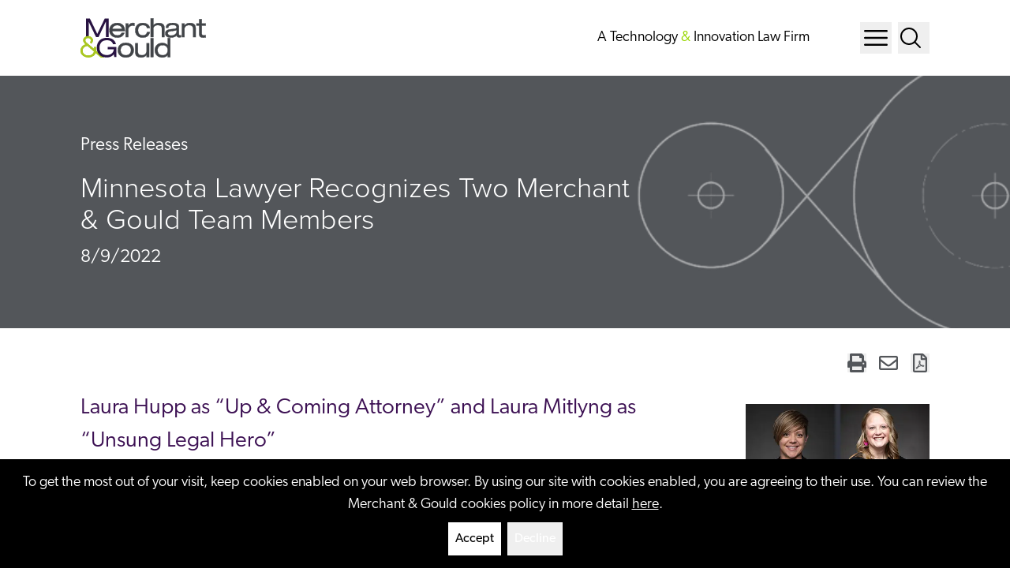

--- FILE ---
content_type: text/html; charset=utf-8
request_url: https://www.merchantgould.com/news/minnesota-lawyer-recognizes-merete-klausen-as-unsung-legal-hero/
body_size: 13207
content:
<!DOCTYPE html><html lang="en" class="text-sm md:text-base"><head><meta charSet="utf-8"/><meta property="og:type" content="website"/><meta property="og:locale" content="en_US"/><meta property="og:site_name" content="Merchant &amp; Gould P.C."/><title>Minnesota Lawyer Recognizes Two Merchant &amp; Gould Team Members - Merchant &amp; Gould P.C.</title><meta name="robots" content="index,follow"/><meta property="og:title" content="Minnesota Lawyer Recognizes Two Merchant &amp; Gould Team Members - Merchant &amp; Gould P.C."/><meta property="og:url" content="https://www.merchantgould.com/news/minnesota-lawyer-recognizes-merete-klausen-as-unsung-legal-hero/"/><meta property="og:image" content="https://admin.merchantgould.com/wp-content/uploads/2022/08/LLH-LAM-website-image.png"/><link rel="canonical" href="https://www.merchantgould.com/news/minnesota-lawyer-recognizes-merete-klausen-as-unsung-legal-hero/"/><script type="application/ld+json">{"@context":"https://schema.org","@type":"Article","datePublished":"2022-08-09T00:00:00+00:00","description":"","mainEntityOfPage":{"@type":"WebPage","@id":"https://www.merchantgould.com/news/minnesota-lawyer-recognizes-merete-klausen-as-unsung-legal-hero/"},"headline":"Minnesota Lawyer Recognizes Two Merchant &amp; Gould Team Members - Merchant &amp; Gould P.C.","image":["https://admin.merchantgould.com/wp-content/uploads/2022/08/LLH-LAM-website-image.png"],"dateModified":"2023-03-08T21:54:57+00:00"}</script><meta name="viewport" content="width=device-width, initial-scale=1.0"/><meta http-equiv="x-ua-compatible" content="ie=edge"/><meta name="msapplication-TileColor" content="#fffff"/><meta name="msapplication-config" content="/favicon/browserconfig.xml"/><meta name="theme-color" content="#fff"/><meta name="google-site-verification" content="k0aJp_6SBglDxWE33DImXMkfYnP71ZUQovK6zYWB2ws"/><meta name="next-head-count" content="17"/><link rel="apple-touch-icon" sizes="180x180" href="/favicon/apple-touch-icon.png"/><link rel="icon" type="image/png" sizes="32x32" href="/favicon/favicon-32x32.png"/><link rel="icon" type="image/png" sizes="16x16" href="/favicon/favicon-16x16.png"/><link rel="manifest" href="/favicon/site.webmanifest"/><link rel="shortcut icon" href="/favicon/favicon.ico"/><link rel="preconnect" href="https://use.typekit.net" crossorigin /><link rel="preload" href="/_next/static/css/b5b9d32a82aa2097.css" as="style"/><link rel="stylesheet" href="/_next/static/css/b5b9d32a82aa2097.css" data-n-g=""/><link rel="preload" href="/_next/static/css/e491db7a6c2c0c3b.css" as="style"/><link rel="stylesheet" href="/_next/static/css/e491db7a6c2c0c3b.css" data-n-p=""/><noscript data-n-css=""></noscript><script defer="" nomodule="" src="/_next/static/chunks/polyfills-42372ed130431b0a.js"></script><script defer="" src="/_next/static/chunks/3576.96725d4b990c6d96.js"></script><script defer="" src="/_next/static/chunks/7859.08082c25b082dfe2.js"></script><script src="/_next/static/chunks/webpack-0d0470dae88ecab5.js" defer=""></script><script src="/_next/static/chunks/framework-945b357d4a851f4b.js" defer=""></script><script src="/_next/static/chunks/main-f824291e0c0efd54.js" defer=""></script><script src="/_next/static/chunks/pages/_app-178a019ae7e1ab8b.js" defer=""></script><script src="/_next/static/chunks/7311-fe59afeef390b04b.js" defer=""></script><script src="/_next/static/chunks/2375-7d8f53cc10bfda3d.js" defer=""></script><script src="/_next/static/chunks/4662-28e1507e513853d6.js" defer=""></script><script src="/_next/static/chunks/3395-a30978d01358bbde.js" defer=""></script><script src="/_next/static/chunks/129-b83a8cb6a7c05018.js" defer=""></script><script src="/_next/static/chunks/972-c22c9b80389a10fd.js" defer=""></script><script src="/_next/static/chunks/9880-f1e4ddf14c473eec.js" defer=""></script><script src="/_next/static/chunks/7035-147d662d809a9eea.js" defer=""></script><script src="/_next/static/chunks/4677-9f0c86f2a839983f.js" defer=""></script><script src="/_next/static/chunks/pages/news/%5B%5B...slug%5D%5D-b70eb5f85d7cd982.js" defer=""></script><script src="/_next/static/9b2dlVPYCGWaz-NN7K62-/_buildManifest.js" defer=""></script><script src="/_next/static/9b2dlVPYCGWaz-NN7K62-/_ssgManifest.js" defer=""></script><style data-href="https://use.typekit.net/kdj0rzz.css">@import url("https://p.typekit.net/p.css?s=1&k=kdj0rzz&ht=tk&f=139.169.171.173.175.5474.25136.24349.24352.24354.43307.43309.43311.14032.14034.14036.14038&a=84481522&app=typekit&e=css");@font-face{font-family:"proxima-nova";src:url("https://use.typekit.net/af/2555e1/00000000000000007735e603/30/l?primer=7cdcb44be4a7db8877ffa5c0007b8dd865b3bbc383831fe2ea177f62257a9191&fvd=n7&v=3") format("woff2"),url("https://use.typekit.net/af/2555e1/00000000000000007735e603/30/d?primer=7cdcb44be4a7db8877ffa5c0007b8dd865b3bbc383831fe2ea177f62257a9191&fvd=n7&v=3") format("woff"),url("https://use.typekit.net/af/2555e1/00000000000000007735e603/30/a?primer=7cdcb44be4a7db8877ffa5c0007b8dd865b3bbc383831fe2ea177f62257a9191&fvd=n7&v=3") format("opentype");font-display:auto;font-style:normal;font-weight:700;font-stretch:normal}@font-face{font-family:"proxima-nova";src:url("https://use.typekit.net/af/8738d8/00000000000000007735e611/30/l?primer=7cdcb44be4a7db8877ffa5c0007b8dd865b3bbc383831fe2ea177f62257a9191&fvd=n8&v=3") format("woff2"),url("https://use.typekit.net/af/8738d8/00000000000000007735e611/30/d?primer=7cdcb44be4a7db8877ffa5c0007b8dd865b3bbc383831fe2ea177f62257a9191&fvd=n8&v=3") format("woff"),url("https://use.typekit.net/af/8738d8/00000000000000007735e611/30/a?primer=7cdcb44be4a7db8877ffa5c0007b8dd865b3bbc383831fe2ea177f62257a9191&fvd=n8&v=3") format("opentype");font-display:auto;font-style:normal;font-weight:800;font-stretch:normal}@font-face{font-family:"proxima-nova";src:url("https://use.typekit.net/af/154cda/00000000000000007735e601/30/l?primer=7cdcb44be4a7db8877ffa5c0007b8dd865b3bbc383831fe2ea177f62257a9191&fvd=n1&v=3") format("woff2"),url("https://use.typekit.net/af/154cda/00000000000000007735e601/30/d?primer=7cdcb44be4a7db8877ffa5c0007b8dd865b3bbc383831fe2ea177f62257a9191&fvd=n1&v=3") format("woff"),url("https://use.typekit.net/af/154cda/00000000000000007735e601/30/a?primer=7cdcb44be4a7db8877ffa5c0007b8dd865b3bbc383831fe2ea177f62257a9191&fvd=n1&v=3") format("opentype");font-display:auto;font-style:normal;font-weight:100;font-stretch:normal}@font-face{font-family:"proxima-nova";src:url("https://use.typekit.net/af/78aca8/00000000000000007735e60d/30/l?primer=7cdcb44be4a7db8877ffa5c0007b8dd865b3bbc383831fe2ea177f62257a9191&fvd=n6&v=3") format("woff2"),url("https://use.typekit.net/af/78aca8/00000000000000007735e60d/30/d?primer=7cdcb44be4a7db8877ffa5c0007b8dd865b3bbc383831fe2ea177f62257a9191&fvd=n6&v=3") format("woff"),url("https://use.typekit.net/af/78aca8/00000000000000007735e60d/30/a?primer=7cdcb44be4a7db8877ffa5c0007b8dd865b3bbc383831fe2ea177f62257a9191&fvd=n6&v=3") format("opentype");font-display:auto;font-style:normal;font-weight:600;font-stretch:normal}@font-face{font-family:"proxima-nova";src:url("https://use.typekit.net/af/efe4a5/00000000000000007735e609/30/l?primer=7cdcb44be4a7db8877ffa5c0007b8dd865b3bbc383831fe2ea177f62257a9191&fvd=n4&v=3") format("woff2"),url("https://use.typekit.net/af/efe4a5/00000000000000007735e609/30/d?primer=7cdcb44be4a7db8877ffa5c0007b8dd865b3bbc383831fe2ea177f62257a9191&fvd=n4&v=3") format("woff"),url("https://use.typekit.net/af/efe4a5/00000000000000007735e609/30/a?primer=7cdcb44be4a7db8877ffa5c0007b8dd865b3bbc383831fe2ea177f62257a9191&fvd=n4&v=3") format("opentype");font-display:auto;font-style:normal;font-weight:400;font-stretch:normal}@font-face{font-family:"proxima-nova";src:url("https://use.typekit.net/af/1be3c2/00000000000000007735e606/30/l?primer=7cdcb44be4a7db8877ffa5c0007b8dd865b3bbc383831fe2ea177f62257a9191&fvd=n3&v=3") format("woff2"),url("https://use.typekit.net/af/1be3c2/00000000000000007735e606/30/d?primer=7cdcb44be4a7db8877ffa5c0007b8dd865b3bbc383831fe2ea177f62257a9191&fvd=n3&v=3") format("woff"),url("https://use.typekit.net/af/1be3c2/00000000000000007735e606/30/a?primer=7cdcb44be4a7db8877ffa5c0007b8dd865b3bbc383831fe2ea177f62257a9191&fvd=n3&v=3") format("opentype");font-display:auto;font-style:normal;font-weight:300;font-stretch:normal}@font-face{font-family:"proxima-nova";src:url("https://use.typekit.net/af/23e139/00000000000000007735e605/30/l?primer=7cdcb44be4a7db8877ffa5c0007b8dd865b3bbc383831fe2ea177f62257a9191&fvd=n5&v=3") format("woff2"),url("https://use.typekit.net/af/23e139/00000000000000007735e605/30/d?primer=7cdcb44be4a7db8877ffa5c0007b8dd865b3bbc383831fe2ea177f62257a9191&fvd=n5&v=3") format("woff"),url("https://use.typekit.net/af/23e139/00000000000000007735e605/30/a?primer=7cdcb44be4a7db8877ffa5c0007b8dd865b3bbc383831fe2ea177f62257a9191&fvd=n5&v=3") format("opentype");font-display:auto;font-style:normal;font-weight:500;font-stretch:normal}@font-face{font-family:"canada-type-gibson";src:url("https://use.typekit.net/af/69c1f9/00000000000000007735a53a/30/l?primer=7cdcb44be4a7db8877ffa5c0007b8dd865b3bbc383831fe2ea177f62257a9191&fvd=n7&v=3") format("woff2"),url("https://use.typekit.net/af/69c1f9/00000000000000007735a53a/30/d?primer=7cdcb44be4a7db8877ffa5c0007b8dd865b3bbc383831fe2ea177f62257a9191&fvd=n7&v=3") format("woff"),url("https://use.typekit.net/af/69c1f9/00000000000000007735a53a/30/a?primer=7cdcb44be4a7db8877ffa5c0007b8dd865b3bbc383831fe2ea177f62257a9191&fvd=n7&v=3") format("opentype");font-display:auto;font-style:normal;font-weight:700;font-stretch:normal}@font-face{font-family:"canada-type-gibson";src:url("https://use.typekit.net/af/da581f/00000000000000007735a540/30/l?primer=7cdcb44be4a7db8877ffa5c0007b8dd865b3bbc383831fe2ea177f62257a9191&fvd=n2&v=3") format("woff2"),url("https://use.typekit.net/af/da581f/00000000000000007735a540/30/d?primer=7cdcb44be4a7db8877ffa5c0007b8dd865b3bbc383831fe2ea177f62257a9191&fvd=n2&v=3") format("woff"),url("https://use.typekit.net/af/da581f/00000000000000007735a540/30/a?primer=7cdcb44be4a7db8877ffa5c0007b8dd865b3bbc383831fe2ea177f62257a9191&fvd=n2&v=3") format("opentype");font-display:auto;font-style:normal;font-weight:200;font-stretch:normal}@font-face{font-family:"canada-type-gibson";src:url("https://use.typekit.net/af/987a60/00000000000000007735a543/30/l?primer=7cdcb44be4a7db8877ffa5c0007b8dd865b3bbc383831fe2ea177f62257a9191&fvd=n4&v=3") format("woff2"),url("https://use.typekit.net/af/987a60/00000000000000007735a543/30/d?primer=7cdcb44be4a7db8877ffa5c0007b8dd865b3bbc383831fe2ea177f62257a9191&fvd=n4&v=3") format("woff"),url("https://use.typekit.net/af/987a60/00000000000000007735a543/30/a?primer=7cdcb44be4a7db8877ffa5c0007b8dd865b3bbc383831fe2ea177f62257a9191&fvd=n4&v=3") format("opentype");font-display:auto;font-style:normal;font-weight:400;font-stretch:normal}@font-face{font-family:"canada-type-gibson";src:url("https://use.typekit.net/af/19dd88/00000000000000007735e53c/30/l?primer=7cdcb44be4a7db8877ffa5c0007b8dd865b3bbc383831fe2ea177f62257a9191&fvd=n1&v=3") format("woff2"),url("https://use.typekit.net/af/19dd88/00000000000000007735e53c/30/d?primer=7cdcb44be4a7db8877ffa5c0007b8dd865b3bbc383831fe2ea177f62257a9191&fvd=n1&v=3") format("woff"),url("https://use.typekit.net/af/19dd88/00000000000000007735e53c/30/a?primer=7cdcb44be4a7db8877ffa5c0007b8dd865b3bbc383831fe2ea177f62257a9191&fvd=n1&v=3") format("opentype");font-display:auto;font-style:normal;font-weight:100;font-stretch:normal}@font-face{font-family:"canada-type-gibson";src:url("https://use.typekit.net/af/37e7f5/00000000000000007735a548/30/l?primer=7cdcb44be4a7db8877ffa5c0007b8dd865b3bbc383831fe2ea177f62257a9191&fvd=n3&v=3") format("woff2"),url("https://use.typekit.net/af/37e7f5/00000000000000007735a548/30/d?primer=7cdcb44be4a7db8877ffa5c0007b8dd865b3bbc383831fe2ea177f62257a9191&fvd=n3&v=3") format("woff"),url("https://use.typekit.net/af/37e7f5/00000000000000007735a548/30/a?primer=7cdcb44be4a7db8877ffa5c0007b8dd865b3bbc383831fe2ea177f62257a9191&fvd=n3&v=3") format("opentype");font-display:auto;font-style:normal;font-weight:300;font-stretch:normal}@font-face{font-family:"canada-type-gibson";src:url("https://use.typekit.net/af/be28cc/00000000000000007735a54a/30/l?primer=7cdcb44be4a7db8877ffa5c0007b8dd865b3bbc383831fe2ea177f62257a9191&fvd=n5&v=3") format("woff2"),url("https://use.typekit.net/af/be28cc/00000000000000007735a54a/30/d?primer=7cdcb44be4a7db8877ffa5c0007b8dd865b3bbc383831fe2ea177f62257a9191&fvd=n5&v=3") format("woff"),url("https://use.typekit.net/af/be28cc/00000000000000007735a54a/30/a?primer=7cdcb44be4a7db8877ffa5c0007b8dd865b3bbc383831fe2ea177f62257a9191&fvd=n5&v=3") format("opentype");font-display:auto;font-style:normal;font-weight:500;font-stretch:normal}@font-face{font-family:"aktiv-grotesk";src:url("https://use.typekit.net/af/ab3e12/000000000000000077359d4f/30/l?primer=7cdcb44be4a7db8877ffa5c0007b8dd865b3bbc383831fe2ea177f62257a9191&fvd=n4&v=3") format("woff2"),url("https://use.typekit.net/af/ab3e12/000000000000000077359d4f/30/d?primer=7cdcb44be4a7db8877ffa5c0007b8dd865b3bbc383831fe2ea177f62257a9191&fvd=n4&v=3") format("woff"),url("https://use.typekit.net/af/ab3e12/000000000000000077359d4f/30/a?primer=7cdcb44be4a7db8877ffa5c0007b8dd865b3bbc383831fe2ea177f62257a9191&fvd=n4&v=3") format("opentype");font-display:auto;font-style:normal;font-weight:400;font-stretch:normal}@font-face{font-family:"aktiv-grotesk";src:url("https://use.typekit.net/af/a798a9/000000000000000077359d55/30/l?primer=7cdcb44be4a7db8877ffa5c0007b8dd865b3bbc383831fe2ea177f62257a9191&fvd=n7&v=3") format("woff2"),url("https://use.typekit.net/af/a798a9/000000000000000077359d55/30/d?primer=7cdcb44be4a7db8877ffa5c0007b8dd865b3bbc383831fe2ea177f62257a9191&fvd=n7&v=3") format("woff"),url("https://use.typekit.net/af/a798a9/000000000000000077359d55/30/a?primer=7cdcb44be4a7db8877ffa5c0007b8dd865b3bbc383831fe2ea177f62257a9191&fvd=n7&v=3") format("opentype");font-display:auto;font-style:normal;font-weight:700;font-stretch:normal}@font-face{font-family:"aktiv-grotesk";src:url("https://use.typekit.net/af/63d81f/000000000000000077359d5a/30/l?primer=7cdcb44be4a7db8877ffa5c0007b8dd865b3bbc383831fe2ea177f62257a9191&fvd=n3&v=3") format("woff2"),url("https://use.typekit.net/af/63d81f/000000000000000077359d5a/30/d?primer=7cdcb44be4a7db8877ffa5c0007b8dd865b3bbc383831fe2ea177f62257a9191&fvd=n3&v=3") format("woff"),url("https://use.typekit.net/af/63d81f/000000000000000077359d5a/30/a?primer=7cdcb44be4a7db8877ffa5c0007b8dd865b3bbc383831fe2ea177f62257a9191&fvd=n3&v=3") format("opentype");font-display:auto;font-style:normal;font-weight:300;font-stretch:normal}@font-face{font-family:"aktiv-grotesk";src:url("https://use.typekit.net/af/c11a71/000000000000000077359d5e/30/l?primer=7cdcb44be4a7db8877ffa5c0007b8dd865b3bbc383831fe2ea177f62257a9191&fvd=n5&v=3") format("woff2"),url("https://use.typekit.net/af/c11a71/000000000000000077359d5e/30/d?primer=7cdcb44be4a7db8877ffa5c0007b8dd865b3bbc383831fe2ea177f62257a9191&fvd=n5&v=3") format("woff"),url("https://use.typekit.net/af/c11a71/000000000000000077359d5e/30/a?primer=7cdcb44be4a7db8877ffa5c0007b8dd865b3bbc383831fe2ea177f62257a9191&fvd=n5&v=3") format("opentype");font-display:auto;font-style:normal;font-weight:500;font-stretch:normal}.tk-proxima-nova{font-family:"proxima-nova",sans-serif}.tk-canada-type-gibson{font-family:"canada-type-gibson",sans-serif}.tk-aktiv-grotesk{font-family:"aktiv-grotesk",sans-serif}</style></head><body><div id="__next"><a href="#page-content" class="SkipToContent_skip__YR1vo">Skip to Main Content</a><header role="banner" class="container sticky top-0 z-20 flex min-h-[4rem] items-center justify-between bg-white lg:min-h-[6rem]"><a aria-label="Back to home" class="block" href="/"></a><div class="inline-flex"><p class="text-18 ml-auto mr-14 hidden items-center lg:inline-flex 2xl:text-xl">A Technology <span class="text-[#98d600]">&amp;</span> Innovation Law Firm</p><button class="ml-2 w-10" aria-label="Menu Button"><svg xmlns="http://www.w3.org/2000/svg" fill="none" viewBox="0 0 24 24" stroke-width="1.5" stroke="currentColor" aria-hidden="true" data-slot="icon" icon="bars" class="ButtonMenu_burger__Gpbwj"><title>Menu</title><path stroke-linecap="round" stroke-linejoin="round" d="M3.75 6.75h16.5M3.75 12h16.5m-16.5 5.25h16.5"></path></svg></button><button class="ml-2 w-10" aria-label="Search Button"><svg xmlns="http://www.w3.org/2000/svg" fill="none" viewBox="0 0 24 24" stroke-width="1.5" stroke="currentColor" aria-hidden="true" data-slot="icon" class="h-8 w-8" aria-label="Search Menu button"><path stroke-linecap="round" stroke-linejoin="round" d="m21 21-5.197-5.197m0 0A7.5 7.5 0 1 0 5.196 5.196a7.5 7.5 0 0 0 10.607 10.607Z"></path></svg></button></div></header><div class="fixed right-0 top-0 z-40 h-screen w-screen bg-green transition-all duration-500 ease-in-out max-w-0" data-headlessui-state=""><div id="headlessui-popover-panel-:R5qp6:" tabindex="-1" style="--button-width:0px" data-headlessui-state=""></div></div><span hidden="" style="position:fixed;top:1px;left:1px;width:1px;height:0;padding:0;margin:-1px;overflow:hidden;clip:rect(0, 0, 0, 0);white-space:nowrap;border-width:0;display:none"></span><div class="fixed right-0 top-0 z-40 h-screen w-screen bg-green transition-all duration-500 ease-in-out max-w-0" data-headlessui-state=""><div id="headlessui-popover-panel-:R5up6:" tabindex="-1" style="--button-width:0px" data-headlessui-state=""></div></div><span hidden="" style="position:fixed;top:1px;left:1px;width:1px;height:0;padding:0;margin:-1px;overflow:hidden;clip:rect(0, 0, 0, 0);white-space:nowrap;border-width:0;display:none"></span><div class="flex-1"><section role="region" as="section" aria-label="Page Header" class="relative flex w-full flex-wrap items-center justify-center overflow-hidden lg:pl-[8%] 3xl:h-80 bg-charcoal"><div class="w-full px-[8%] py-8 lg:w-[60%] lg:px-0 lg:py-0"><span class="mb-2 font-normal text-white md:mb-3 lg:text-2xl">Press Releases</span><h1 class="mb-4 mt-4 w-full text-2xl font-normal text-white md:mb-3 md:text-4xl 3xl:text-5xl">Minnesota Lawyer Recognizes Two Merchant & Gould Team Members</h1><span class="font-normal text-white lg:text-2xl">8/9/2022</span></div><div class="w-full lg:relative lg:h-64 lg:w-[40%] xl:h-80"><div class="absolute -right-22 top-0 h-full w-full lg:-top-[10rem] lg:h-[690px] lg:w-[560px]"><img alt="Page Graphic" loading="lazy" decoding="async" data-nimg="fill" class="PageHeaderNews_image__YSCdZ" style="position:absolute;height:100%;width:100%;left:0;top:0;right:0;bottom:0;color:transparent" sizes="(min-width: 1024px) 50vw, 100vw" srcSet="/_next/image/?url=https%3A%2F%2Fadmin.merchantgould.com%2Fwp-content%2Fuploads%2F2023%2F01%2Fnewsroom-1.png&amp;w=384&amp;q=75 384w, /_next/image/?url=https%3A%2F%2Fadmin.merchantgould.com%2Fwp-content%2Fuploads%2F2023%2F01%2Fnewsroom-1.png&amp;w=640&amp;q=75 640w, /_next/image/?url=https%3A%2F%2Fadmin.merchantgould.com%2Fwp-content%2Fuploads%2F2023%2F01%2Fnewsroom-1.png&amp;w=750&amp;q=75 750w, /_next/image/?url=https%3A%2F%2Fadmin.merchantgould.com%2Fwp-content%2Fuploads%2F2023%2F01%2Fnewsroom-1.png&amp;w=828&amp;q=75 828w, /_next/image/?url=https%3A%2F%2Fadmin.merchantgould.com%2Fwp-content%2Fuploads%2F2023%2F01%2Fnewsroom-1.png&amp;w=1080&amp;q=75 1080w, /_next/image/?url=https%3A%2F%2Fadmin.merchantgould.com%2Fwp-content%2Fuploads%2F2023%2F01%2Fnewsroom-1.png&amp;w=1200&amp;q=75 1200w, /_next/image/?url=https%3A%2F%2Fadmin.merchantgould.com%2Fwp-content%2Fuploads%2F2023%2F01%2Fnewsroom-1.png&amp;w=1920&amp;q=75 1920w, /_next/image/?url=https%3A%2F%2Fadmin.merchantgould.com%2Fwp-content%2Fuploads%2F2023%2F01%2Fnewsroom-1.png&amp;w=2048&amp;q=75 2048w, /_next/image/?url=https%3A%2F%2Fadmin.merchantgould.com%2Fwp-content%2Fuploads%2F2023%2F01%2Fnewsroom-1.png&amp;w=3840&amp;q=75 3840w" src="/_next/image/?url=https%3A%2F%2Fadmin.merchantgould.com%2Fwp-content%2Fuploads%2F2023%2F01%2Fnewsroom-1.png&amp;w=3840&amp;q=75"/></div></div></section><div class="container my-6 lg:my-8"><div class="grid lg:grid-cols-12 lg:gap-12"><div class="order-2 col-span-12 lg:order-1 lg:col-span-9"><main id="page-content"><article></article></main></div><div class="order-1 col-span-12 lg:order-2 lg:col-span-3"><aside class="h-full"><div class="relative right-0 top-0 my-4 w-full"><img alt="Featured Image" loading="lazy" decoding="async" data-nimg="fill" class="News_image__zh2ez" style="position:absolute;height:100%;width:100%;left:0;top:0;right:0;bottom:0;color:transparent" sizes="(min-width: 1024px) 50vw, 100vw" srcSet="/_next/image/?url=https%3A%2F%2Fadmin.merchantgould.com%2Fwp-content%2Fuploads%2F2022%2F08%2FLLH-LAM-website-image.png&amp;w=384&amp;q=75 384w, /_next/image/?url=https%3A%2F%2Fadmin.merchantgould.com%2Fwp-content%2Fuploads%2F2022%2F08%2FLLH-LAM-website-image.png&amp;w=640&amp;q=75 640w, /_next/image/?url=https%3A%2F%2Fadmin.merchantgould.com%2Fwp-content%2Fuploads%2F2022%2F08%2FLLH-LAM-website-image.png&amp;w=750&amp;q=75 750w, /_next/image/?url=https%3A%2F%2Fadmin.merchantgould.com%2Fwp-content%2Fuploads%2F2022%2F08%2FLLH-LAM-website-image.png&amp;w=828&amp;q=75 828w, /_next/image/?url=https%3A%2F%2Fadmin.merchantgould.com%2Fwp-content%2Fuploads%2F2022%2F08%2FLLH-LAM-website-image.png&amp;w=1080&amp;q=75 1080w, /_next/image/?url=https%3A%2F%2Fadmin.merchantgould.com%2Fwp-content%2Fuploads%2F2022%2F08%2FLLH-LAM-website-image.png&amp;w=1200&amp;q=75 1200w, /_next/image/?url=https%3A%2F%2Fadmin.merchantgould.com%2Fwp-content%2Fuploads%2F2022%2F08%2FLLH-LAM-website-image.png&amp;w=1920&amp;q=75 1920w, /_next/image/?url=https%3A%2F%2Fadmin.merchantgould.com%2Fwp-content%2Fuploads%2F2022%2F08%2FLLH-LAM-website-image.png&amp;w=2048&amp;q=75 2048w, /_next/image/?url=https%3A%2F%2Fadmin.merchantgould.com%2Fwp-content%2Fuploads%2F2022%2F08%2FLLH-LAM-website-image.png&amp;w=3840&amp;q=75 3840w" src="/_next/image/?url=https%3A%2F%2Fadmin.merchantgould.com%2Fwp-content%2Fuploads%2F2022%2F08%2FLLH-LAM-website-image.png&amp;w=3840&amp;q=75"/></div></aside></div><div class="order-3 col-span-12"><section role="region" as="section" aria-label="Related Professionals" id="related-professionals"><h2 class="RichText_richtext__0_pny relative mt-12 border-t border-green pt-4 text-24 font-normal text-black lg:text-2xl 2xl:text-3xl !mt-0 border-none !pt-0">Related Professionals</h2><div class="row-auto grid grid-cols-1 gap-6 border-none sm:grid-cols-2 md:grid-cols-3 lg:pt-0 xl:grid-cols-4"><div class="flex flex-col"><a class="relative" href="/people/andrew-s-ehard/"><div class="relative h-[300px] overflow-hidden lg:h-[350px]"><img alt="Background image for Andrew S. Ehard" loading="lazy" decoding="async" data-nimg="fill" class="absolute top-0 mx-auto flex h-full w-full justify-center overflow-hidden object-cover object-top pt-2" style="position:absolute;height:100%;width:100%;left:0;top:0;right:0;bottom:0;color:transparent" sizes="(min-width: 1024px) 50vw, 100vw" srcSet="/_next/image/?url=%2Fimages%2Fperson-bg.jpeg&amp;w=384&amp;q=75 384w, /_next/image/?url=%2Fimages%2Fperson-bg.jpeg&amp;w=640&amp;q=75 640w, /_next/image/?url=%2Fimages%2Fperson-bg.jpeg&amp;w=750&amp;q=75 750w, /_next/image/?url=%2Fimages%2Fperson-bg.jpeg&amp;w=828&amp;q=75 828w, /_next/image/?url=%2Fimages%2Fperson-bg.jpeg&amp;w=1080&amp;q=75 1080w, /_next/image/?url=%2Fimages%2Fperson-bg.jpeg&amp;w=1200&amp;q=75 1200w, /_next/image/?url=%2Fimages%2Fperson-bg.jpeg&amp;w=1920&amp;q=75 1920w, /_next/image/?url=%2Fimages%2Fperson-bg.jpeg&amp;w=2048&amp;q=75 2048w, /_next/image/?url=%2Fimages%2Fperson-bg.jpeg&amp;w=3840&amp;q=75 3840w" src="/_next/image/?url=%2Fimages%2Fperson-bg.jpeg&amp;w=3840&amp;q=75"/><img alt="Andrew S. Ehard" loading="lazy" decoding="async" data-nimg="fill" class="absolute top-0 z-0 mx-auto flex h-full w-full justify-center overflow-hidden object-cover object-top pt-2 transition-transform duration-700 hover:scale-[1.05]" style="position:absolute;height:100%;width:100%;left:0;top:0;right:0;bottom:0;color:transparent" sizes="(min-width: 1024px) 50vw, 100vw" srcSet="/_next/image/?url=https%3A%2F%2Fadmin.merchantgould.com%2Fwp-content%2Fuploads%2F2014%2F07%2FAEhard-0501.png&amp;w=384&amp;q=75 384w, /_next/image/?url=https%3A%2F%2Fadmin.merchantgould.com%2Fwp-content%2Fuploads%2F2014%2F07%2FAEhard-0501.png&amp;w=640&amp;q=75 640w, /_next/image/?url=https%3A%2F%2Fadmin.merchantgould.com%2Fwp-content%2Fuploads%2F2014%2F07%2FAEhard-0501.png&amp;w=750&amp;q=75 750w, /_next/image/?url=https%3A%2F%2Fadmin.merchantgould.com%2Fwp-content%2Fuploads%2F2014%2F07%2FAEhard-0501.png&amp;w=828&amp;q=75 828w, /_next/image/?url=https%3A%2F%2Fadmin.merchantgould.com%2Fwp-content%2Fuploads%2F2014%2F07%2FAEhard-0501.png&amp;w=1080&amp;q=75 1080w, /_next/image/?url=https%3A%2F%2Fadmin.merchantgould.com%2Fwp-content%2Fuploads%2F2014%2F07%2FAEhard-0501.png&amp;w=1200&amp;q=75 1200w, /_next/image/?url=https%3A%2F%2Fadmin.merchantgould.com%2Fwp-content%2Fuploads%2F2014%2F07%2FAEhard-0501.png&amp;w=1920&amp;q=75 1920w, /_next/image/?url=https%3A%2F%2Fadmin.merchantgould.com%2Fwp-content%2Fuploads%2F2014%2F07%2FAEhard-0501.png&amp;w=2048&amp;q=75 2048w, /_next/image/?url=https%3A%2F%2Fadmin.merchantgould.com%2Fwp-content%2Fuploads%2F2014%2F07%2FAEhard-0501.png&amp;w=3840&amp;q=75 3840w" src="/_next/image/?url=https%3A%2F%2Fadmin.merchantgould.com%2Fwp-content%2Fuploads%2F2014%2F07%2FAEhard-0501.png&amp;w=3840&amp;q=75"/></div></a><div class="h-full bg-gray-100 px-6 py-5"><a class="text-20 mb-1 block font-medium uppercase text-navy lg:mb-2 lg:text-22" href="/people/andrew-s-ehard/">Andrew S. Ehard</a><div><p class="text-md w-fit border-t-2 border-t-pine pt-1 font-regular uppercase text-navy lg:text-lg">Partner</p><p class="text-md !mb-0 font-regular !leading-[1.5] text-navy lg:text-lg">Minneapolis</p></div></div></div></div></section></div></div></div></div><footer class="container bg-black pb-7 pt-18"><div class="grid grid-cols-12 items-start gap-y-4 text-white"><div class="col-span-12 lg:col-span-4 xl:col-span-3"><p class="text-lg font-normal 2xl:text-2xl">Guardians of Great Ideas®</p></div><div class="col-span-12 lg:col-span-4 xl:col-span-3"><nav><ul class="ml-0 list-none"><li><a target="_self" class="text-white text-base lg:text-xl font-normal block mb-2" href="/disclaimer/">Disclaimer</a></li><li><a target="_self" class="text-white text-base lg:text-xl font-normal block mb-2" href="/privacy-policy/">Privacy Policy</a></li><li><a target="_self" class="text-white text-base lg:text-xl font-normal block mb-2" href="/sitemap/">Sitemap</a></li><li><a target="_self" class="text-white text-base lg:text-xl font-normal block mb-2" href="/offices/">Offices</a></li></ul></nav></div><div class="col-span-12 lg:col-span-4 xl:col-span-3"></div><div class="col-span-12 xl:col-span-3"><div class="SocialMediaFooter_profiles__yV28W"><div><a href="https://www.linkedin.com/company/merchantgould/" aria-label="View our profile at Linkedin" title="Linkedin" target="_blank"></a></div><div><a href="https://www.facebook.com/merchantgouldpc" aria-label="View our profile at Facebook" title="Facebook" target="_blank"></a></div><div><a href="https://www.instagram.com/merchantgould/" aria-label="View our profile at Instagram" title="Instagram" target="_blank"></a></div><div><a href="https://twitter.com/merchantgould" aria-label="View our profile at Twitter" title="Twitter" target="_blank"></a></div></div></div></div><div class="item-center mt-4 grid border-t border-slate-300 pt-4 md:grid-cols-4"><div class="md:col-span-3"><div class="flex items-center text-lg text-white md:justify-start md:text-left">© <!-- -->2026<!-- --> <!-- -->Merchant &amp; Gould P.C.<!-- --> All Rights Reserved.</div></div><div class="md:col-span-1"><div class="mt-3 flex flex-row items-center text-white opacity-60 md:mt-0 md:justify-end"><span class="pr-1">Site By</span><a href="https://www.contentpilot.com/?utm_source=credits&amp;utm_medium=web&amp;utm_campaign=https://www.contentpilot.com" title="Site By Content Pilot" class="trackback" aria-label="Site By Content Pilot" target="_blank" rel="noopener"></a></div></div></div></footer></div><script id="__NEXT_DATA__" type="application/json">{"props":{"pageProps":{"menus":{"primary_menu":[],"mobile_menu":[{"__typename":"MenuItem","id":"cG9zdDoxNjM4OQ==","parentId":null,"label":"People","path":"/people/","target":null,"title":null,"children":[]},{"__typename":"MenuItem","id":"cG9zdDoxNjM5Mg==","parentId":null,"label":"Practices","path":"/practices/","target":null,"title":null,"children":[]},{"__typename":"MenuItem","id":"cG9zdDoxNjM5NA==","parentId":null,"label":"Industries","path":"/industries/","target":null,"title":null,"children":[]},{"__typename":"MenuItem","id":"cG9zdDoxNjk5MA==","parentId":null,"label":"About","path":"/about/overview","target":null,"title":null,"children":[]},{"__typename":"MenuItem","id":"cG9zdDoxNjM5Mw==","parentId":null,"label":"Offices","path":"/offices/","target":null,"title":null,"children":[]},{"__typename":"MenuItem","id":"cG9zdDoxNjk4OA==","parentId":null,"label":"News Room","path":"/news","target":null,"title":null,"children":[]},{"__typename":"MenuItem","id":"cG9zdDoyNDU2NA==","parentId":null,"label":"Blog","path":"http://ipcaseupdates.com/","target":null,"title":null,"children":[]},{"__typename":"MenuItem","id":"cG9zdDoxNzA0MQ==","parentId":null,"label":"Careers","path":"/careers/overview","target":null,"title":null,"children":[]}],"footer_menu_one":[{"__typename":"MenuItem","id":"cG9zdDoyMTQwNw==","parentId":null,"label":"Disclaimer","path":"/disclaimer/","target":null,"title":null,"children":[]},{"__typename":"MenuItem","id":"cG9zdDoxNjg2Nw==","parentId":null,"label":"Privacy Policy","path":"/privacy-policy/","target":null,"title":null,"children":[]},{"__typename":"MenuItem","id":"cG9zdDoxNjg2Mg==","parentId":null,"label":"Sitemap","path":"/sitemap","target":null,"title":null,"children":[]},{"__typename":"MenuItem","id":"cG9zdDoxNjg5Ng==","parentId":null,"label":"Offices","path":"/offices/","target":null,"title":null,"children":[]}],"footer_menu_two":[],"footer_menu_three":[],"footer_menu_four":[],"our_firm_menu":[{"__typename":"MenuItem","id":"cG9zdDoxNzAwNw==","parentId":null,"label":"About M\u0026G","path":"/about/overview","target":null,"title":null,"children":[]},{"__typename":"MenuItem","id":"cG9zdDoxNzAwOA==","parentId":null,"label":"Case Studies","path":"/case-studies","target":null,"title":null,"children":[]},{"__typename":"MenuItem","id":"cG9zdDoxNzAwOQ==","parentId":null,"label":"Diversity","path":"/about/diversity","target":null,"title":null,"children":[]},{"__typename":"MenuItem","id":"cG9zdDoxNzAxMQ==","parentId":null,"label":"Pro Bono","path":"/about/pro-bono","target":null,"title":null,"children":[]},{"__typename":"MenuItem","id":"cG9zdDoxNzAxMg==","parentId":null,"label":"Values","path":"/about/values","target":null,"title":null,"children":[]}],"careers_menu":[{"__typename":"MenuItem","id":"cG9zdDoyMTUwNA==","parentId":null,"label":"Overview","path":"/careers/overview","target":null,"title":null,"children":[]},{"__typename":"MenuItem","id":"cG9zdDoxNzA5NA==","parentId":null,"label":"Career Opportunities","path":"/careers/career-opportunities","target":null,"title":null,"children":[]},{"__typename":"MenuItem","id":"cG9zdDoxNzA5NQ==","parentId":null,"label":"Lateral Attorneys","path":"/careers/lateral-attorneys","target":null,"title":null,"children":[]},{"__typename":"MenuItem","id":"cG9zdDoxNzA5Ng==","parentId":null,"label":"Summer Associates","path":"/careers/summer-associates/","target":null,"title":null,"children":[]}]},"defaultSeo":{"title":"Home - Merchant \u0026 Gould P.C.","description":"","noIndex":false,"noFollow":false,"openGraph":{"type":"website","locale":"en_US","url":"https://admin.merchantgould.com","siteName":"Merchant \u0026 Gould P.C.","images":[{"url":""}]},"social":{"facebook":"","instagram":"","linkedIn":"","mySpace":"","pinterest":"","twitter":"","wikipedia":"","youTube":""}},"socialMedia":{"__typename":"CpSocialMedia_Socialmedia","linkedin":"https://www.linkedin.com/company/merchantgould/","facebook":"https://www.facebook.com/merchantgouldpc","instagram":"https://www.instagram.com/merchantgould/","twitter":"https://twitter.com/merchantgould"},"archiveSettings":{"__typename":"CpArchiveSettings_Archivesettings","career":{"__typename":"CpArchiveSettings_Archivesettings_ContentPilotHeadlessArchiveSettingsPoaCareer","description":null,"image":{"__typename":"MediaItem","sourceUrl":"https://admin.merchantgould.com/wp-content/uploads/2022/11/technical-drawing-line-02.png"},"title":"Careers"},"industry":{"__typename":"CpArchiveSettings_Archivesettings_ContentPilotHeadlessArchiveSettingsPoaIndustry","description":"New content","image":{"__typename":"MediaItem","sourceUrl":"https://admin.merchantgould.com/wp-content/uploads/2022/11/practices-archive-1.png"},"title":"Industries"},"office":{"__typename":"CpArchiveSettings_Archivesettings_ContentPilotHeadlessArchiveSettingsPoaOffice","description":null,"image":{"__typename":"MediaItem","sourceUrl":"https://admin.merchantgould.com/wp-content/uploads/2022/11/technical-drawing-line-02.png"},"title":"Offices"},"ourFirm":{"__typename":"CpArchiveSettings_Archivesettings_ContentPilotHeadlessArchiveSettingsPoaFirm","description":null,"image":{"__typename":"MediaItem","sourceUrl":"https://admin.merchantgould.com/wp-content/uploads/2022/11/technical-drawing-line-02.png"},"title":"About Merchant \u0026 Gould"},"page":{"__typename":"CpArchiveSettings_Archivesettings_ContentPilotHeadlessArchiveSettingsPage","description":null,"image":null,"title":"Pages"},"person":{"__typename":"CpArchiveSettings_Archivesettings_ContentPilotHeadlessArchiveSettingsPoaPerson","description":null,"image":{"__typename":"MediaItem","sourceUrl":"https://admin.merchantgould.com/wp-content/uploads/2022/09/people-archive.svg"},"title":"People"},"post":{"__typename":"CpArchiveSettings_Archivesettings_ContentPilotHeadlessArchiveSettingsPost","description":null,"image":{"__typename":"MediaItem","sourceUrl":"https://admin.merchantgould.com/wp-content/uploads/2023/01/newsroom-1.png"},"title":"News Room"},"practice":{"__typename":"CpArchiveSettings_Archivesettings_ContentPilotHeadlessArchiveSettingsPoaPractice","description":null,"image":{"__typename":"MediaItem","sourceUrl":"https://admin.merchantgould.com/wp-content/uploads/2022/11/practices-archive-1.png"},"title":"Practices"},"staff":{"__typename":"CpArchiveSettings_Archivesettings_ContentPilotHeadlessArchiveSettingsPoaStaff","description":null,"image":null,"title":"Staff"},"experience":{"__typename":"CpArchiveSettings_Archivesettings_ContentPilotHeadlessArchiveSettingsPoaExperience","description":"At M\u0026G, we dedicate ourselves to finding the best solutions to our clients’ challenges, no matter where it takes us.","image":{"__typename":"MediaItem","sourceUrl":"https://admin.merchantgould.com/wp-content/uploads/2022/12/technical-drawing-line-03.png"},"title":"Case Studies"}},"isExternal":false,"backgrounds":["https://admin.merchantgould.com/wp-content/uploads/2022/09/background1.png","https://admin.merchantgould.com/wp-content/uploads/2023/05/background3-1024x716.jpeg","https://admin.merchantgould.com/wp-content/uploads/2022/09/background2.png"],"post":{"__typename":"Post","revisions":{"__typename":"PostToRevisionConnection","edges":[]},"databaseId":20515,"date":"2022-08-09T00:00:00","slug":"minnesota-lawyer-recognizes-merete-klausen-as-unsung-legal-hero","uri":"/news/minnesota-lawyer-recognizes-merete-klausen-as-unsung-legal-hero/","title":"Minnesota Lawyer Recognizes Two Merchant \u0026 Gould Team Members","status":"publish","template":{"__typename":"DefaultTemplate","templateName":"Default"},"excerpt":"\u003cp\u003eMerchant \u0026amp; Gould is pleased to announce that Merete Klausen was named an “Unsung Legal Hero” by Minnesota Lawyer for her trademark and administrative commitment\u0026#8230;\u003c/p\u003e\n","displayDate":"","seo":{"__typename":"PostTypeSEO","breadcrumbs":[{"__typename":"SEOPostTypeBreadcrumbs","text":"Home","url":"https://www.merchantgould.com/"},{"__typename":"SEOPostTypeBreadcrumbs","text":"Minnesota Lawyer Recognizes Two Merchant \u0026#038; Gould Team Members","url":"https://www.merchantgould.com/news/minnesota-lawyer-recognizes-merete-klausen-as-unsung-legal-hero/"}],"canonical":"https://www.merchantgould.com/news/minnesota-lawyer-recognizes-merete-klausen-as-unsung-legal-hero/","title":"Minnesota Lawyer Recognizes Two Merchant \u0026 Gould Team Members - Merchant \u0026 Gould P.C.","metaDesc":"","metaRobotsNofollow":"follow","metaRobotsNoindex":"index","opengraphAuthor":"","opengraphModifiedTime":"2023-03-08T21:54:57+00:00","opengraphPublishedTime":"2022-08-09T00:00:00+00:00","opengraphImage":{"__typename":"MediaItem","sourceUrl":"https://admin.merchantgould.com/wp-content/uploads/2022/08/LLH-LAM-website-image.png"}},"author":{"__typename":"NodeWithAuthorToUserConnectionEdge","node":{"__typename":"User","slug":"paige-herrmann","nickname":null}},"featuredImage":{"__typename":"NodeWithFeaturedImageToMediaItemConnectionEdge","node":{"__typename":"MediaItem","altText":"LLH-LAM-website-image","sourceUrl":"https://admin.merchantgould.com/wp-content/uploads/2022/08/LLH-LAM-website-image.png"}},"tags":{"__typename":"PostToTagConnection","edges":[{"__typename":"PostToTagConnectionEdge","node":{"__typename":"Tag","name":"00 Done - KI","slug":"done-ki"}}]},"categories":{"__typename":"PostToCategoryConnection","nodes":[{"__typename":"Category","name":"Press Releases","slug":"press-releases"}],"edges":[{"__typename":"PostToCategoryConnectionEdge","node":{"__typename":"Category","name":"Press Releases"},"isPrimary":false}]},"comments":{"__typename":"PostToCommentConnection","edges":[]},"postToPeople":{"__typename":"Post_Posttopeople","postToPoaPerson":[{"__typename":"Person","title":"Andrew S. Ehard","featuredImage":{"__typename":"NodeWithFeaturedImageToMediaItemConnectionEdge","node":{"__typename":"MediaItem","sourceUrl":"https://admin.merchantgould.com/wp-content/uploads/2014/07/AEhard-0501.png"}},"personBackgroundImage":{"__typename":"Person_Personbackgroundimage","backgroundImage":"1"},"positions":{"__typename":"PersonToPositionConnection","nodes":[{"__typename":"Position","name":"Partner"}]},"personToOffices":{"__typename":"Person_Persontooffices","poaOfficeToPoaPerson":[{"__typename":"Office","title":"Minneapolis"}]},"contactInformation":{"__typename":"Person_Contactinformation","poaPersonContactPhone":"612.336.4602","poaPersonContactEmail":"AEhard@MerchantGould.com"},"uri":"/people/andrew-s-ehard/","visibilities":{"__typename":"PersonToVisibilityConnection","nodes":[]}}]},"postToPractices":{"__typename":"Post_Posttopractices","postToPoaPractice":null},"blocks":[{"name":"contentpilot/introduction","attributes":{"content":"Laura Hupp as “Up \u0026amp; Coming Attorney” and Laura Mitlyng as “Unsung Legal Hero”"},"innerBlocks":[]},{"name":"core/paragraph","attributes":{"content":"Merchant \u0026amp; Gould is pleased to announce that Merete Klausen was named an “Unsung Legal Hero” by \u003cem\u003eMinnesota Lawyer \u003c/em\u003efor her trademark and administrative commitment to the firm and for always going above and beyond.","dropCap":false,"anchor":""},"innerBlocks":[]},{"name":"core/paragraph","attributes":{"content":"The award of “Unsung Legal Hero” goes to administrative assistants, paralegals, judicial clerk administrators, office managers, librarians, as well as staff in accounting, information technology and marketing. The nominations were reviewed and judged by an outside panel and the \u003cem\u003eMinnesota Lawyer\u003c/em\u003e team. Winners were chosen for their talent and dedication in the legal-support profession -- and for going beyond their responsibilities in ways that support the firm, clients, and community.\u0026nbsp;","dropCap":false,"anchor":""},"innerBlocks":[]},{"name":"core/paragraph","attributes":{"content":"“Merete knows that at the end of the day, our clients come first. She lives and breathes to serve them to the best of her ability, and teaches others to do the same. In addition to her work as a paralegal and assistant, she trains each new paralegal that joins our firm. It’s all because she wants them to do it the client-first way and the Merchant \u0026amp; Gould way,” said Andrew Ehard, partner, who nominated Merete. “Her work ethic, dedication to service, and attention to detail are simply unmatched.”","dropCap":false,"anchor":""},"innerBlocks":[]},{"name":"core/paragraph","attributes":{"content":"As a Trademark Legal Specialist, Merete serves Merchant \u0026amp; Gould by filing trademark applications, corresponding with clients, and maintaining trademarks within the U.S. and foreign countries. However, Merete doesn’t stop there. As a paralegal and assistant for one of the busiest Trademark groups in the country, she tackles the volume of work tirelessly and without sacrificing quality or accuracy. She consistently responds to every situation, client request, or setback with a can-do attitude.","dropCap":false,"anchor":""},"innerBlocks":[]},{"name":"core/paragraph","attributes":{"content":"“Above all else, Merete’s enthusiasm and professionalism make a positive impact within our firm and the legal industry as a whole. To her, every task, every client, every team member, every file, and every trademark matters. Merete is reminding all of us, from partner level down, of the importance of service, integrity, and a job well done. And she deserves this award for that alone,” added Andrew.","dropCap":false,"anchor":""},"innerBlocks":[]},{"name":"core/paragraph","attributes":{"content":"View the \u003cem\u003eMinnesota Lawyer\u003c/em\u003e \u003ca href=\"https://minnlawyer.com/2022/07/21/up-coming-attorneys-unsung-legal-heroes-announced-4/\"\u003eannouncement here\u003c/a\u003e. Congratulations, Merete!","dropCap":false,"anchor":""},"innerBlocks":[]}],"children":[]},"algolia":{"indexName":"admin_merchantgould_production_searchable_posts"},"error":false,"errorMessage":null,"preview":false,"archive":false,"__APOLLO_STATE__":{"MenuItem:cG9zdDoyMTUwNA==":{"__typename":"MenuItem","id":"cG9zdDoyMTUwNA==","parentId":null,"label":"Overview","path":"/careers/overview","target":null,"title":null},"MenuItem:cG9zdDoxNzA5NA==":{"__typename":"MenuItem","id":"cG9zdDoxNzA5NA==","parentId":null,"label":"Career Opportunities","path":"/careers/career-opportunities","target":null,"title":null},"MenuItem:cG9zdDoxNzA5NQ==":{"__typename":"MenuItem","id":"cG9zdDoxNzA5NQ==","parentId":null,"label":"Lateral Attorneys","path":"/careers/lateral-attorneys","target":null,"title":null},"MenuItem:cG9zdDoxNzA5Ng==":{"__typename":"MenuItem","id":"cG9zdDoxNzA5Ng==","parentId":null,"label":"Summer Associates","path":"/careers/summer-associates/","target":null,"title":null},"MenuItem:cG9zdDoyMTQwNw==":{"__typename":"MenuItem","id":"cG9zdDoyMTQwNw==","parentId":null,"label":"Disclaimer","path":"/disclaimer/","target":null,"title":null},"MenuItem:cG9zdDoxNjg2Nw==":{"__typename":"MenuItem","id":"cG9zdDoxNjg2Nw==","parentId":null,"label":"Privacy Policy","path":"/privacy-policy/","target":null,"title":null},"MenuItem:cG9zdDoxNjg2Mg==":{"__typename":"MenuItem","id":"cG9zdDoxNjg2Mg==","parentId":null,"label":"Sitemap","path":"/sitemap","target":null,"title":null},"MenuItem:cG9zdDoxNjg5Ng==":{"__typename":"MenuItem","id":"cG9zdDoxNjg5Ng==","parentId":null,"label":"Offices","path":"/offices/","target":null,"title":null},"MenuItem:cG9zdDoxNzAwNw==":{"__typename":"MenuItem","id":"cG9zdDoxNzAwNw==","parentId":null,"label":"About M\u0026G","path":"/about/overview","target":null,"title":null},"MenuItem:cG9zdDoxNzAwOA==":{"__typename":"MenuItem","id":"cG9zdDoxNzAwOA==","parentId":null,"label":"Case Studies","path":"/case-studies","target":null,"title":null},"MenuItem:cG9zdDoxNzAwOQ==":{"__typename":"MenuItem","id":"cG9zdDoxNzAwOQ==","parentId":null,"label":"Diversity","path":"/about/diversity","target":null,"title":null},"MenuItem:cG9zdDoxNzAxMQ==":{"__typename":"MenuItem","id":"cG9zdDoxNzAxMQ==","parentId":null,"label":"Pro Bono","path":"/about/pro-bono","target":null,"title":null},"MenuItem:cG9zdDoxNzAxMg==":{"__typename":"MenuItem","id":"cG9zdDoxNzAxMg==","parentId":null,"label":"Values","path":"/about/values","target":null,"title":null},"MenuItem:cG9zdDoxNjM4OQ==":{"__typename":"MenuItem","id":"cG9zdDoxNjM4OQ==","parentId":null,"label":"People","path":"/people/","target":null,"title":null},"MenuItem:cG9zdDoxNjM5Mg==":{"__typename":"MenuItem","id":"cG9zdDoxNjM5Mg==","parentId":null,"label":"Practices","path":"/practices/","target":null,"title":null},"MenuItem:cG9zdDoxNjM5NA==":{"__typename":"MenuItem","id":"cG9zdDoxNjM5NA==","parentId":null,"label":"Industries","path":"/industries/","target":null,"title":null},"MenuItem:cG9zdDoxNjk5MA==":{"__typename":"MenuItem","id":"cG9zdDoxNjk5MA==","parentId":null,"label":"About","path":"/about/overview","target":null,"title":null},"MenuItem:cG9zdDoxNjM5Mw==":{"__typename":"MenuItem","id":"cG9zdDoxNjM5Mw==","parentId":null,"label":"Offices","path":"/offices/","target":null,"title":null},"MenuItem:cG9zdDoxNjk4OA==":{"__typename":"MenuItem","id":"cG9zdDoxNjk4OA==","parentId":null,"label":"News Room","path":"/news","target":null,"title":null},"MenuItem:cG9zdDoyNDU2NA==":{"__typename":"MenuItem","id":"cG9zdDoyNDU2NA==","parentId":null,"label":"Blog","path":"http://ipcaseupdates.com/","target":null,"title":null},"MenuItem:cG9zdDoxNzA0MQ==":{"__typename":"MenuItem","id":"cG9zdDoxNzA0MQ==","parentId":null,"label":"Careers","path":"/careers/overview","target":null,"title":null},"ROOT_QUERY":{"__typename":"Query","homepageSettings":{"__typename":"HomepageSettings","frontPage":{"__typename":"Page","seo":{"__typename":"PostTypeSEO","breadcrumbs":[{"__typename":"SEOPostTypeBreadcrumbs","text":"Home","url":"https://www.merchantgould.com/"}],"canonical":"https://www.merchantgould.com/","title":"Home - Merchant \u0026 Gould P.C.","metaDesc":"","metaRobotsNofollow":"follow","metaRobotsNoindex":"index","opengraphAuthor":"","opengraphModifiedTime":"2026-01-05T18:09:34+00:00","opengraphPublishedTime":"","opengraphImage":{"__typename":"MediaItem","sourceUrl({\"size\":\"LARGE\"})":"https://admin.merchantgould.com/wp-content/uploads/2023/04/businesshome-1024x512.jpg"}}}},"seo":{"__typename":"SEOConfig","schema":{"__typename":"SEOSchema","siteName":"Merchant \u0026 Gould P.C.","siteUrl":"https://admin.merchantgould.com"},"openGraph":{"__typename":"SEOOpenGraph","defaultImage":null},"social":{"__typename":"SEOSocial","facebook":{"__typename":"SEOSocialFacebook","url":""},"instagram":{"__typename":"SEOSocialInstagram","url":""},"linkedIn":{"__typename":"SEOSocialLinkedIn","url":""},"mySpace":{"__typename":"SEOSocialMySpace","url":""},"pinterest":{"__typename":"SEOSocialPinterest","url":""},"twitter":{"__typename":"SEOSocialTwitter","username":""},"wikipedia":{"__typename":"SEOSocialWikipedia","url":""},"youTube":{"__typename":"SEOSocialYoutube","url":""}}},"cpSocialMedia":{"__typename":"CpSocialMedia","socialMedia":{"__typename":"CpSocialMedia_Socialmedia","linkedin":"https://www.linkedin.com/company/merchantgould/","facebook":"https://www.facebook.com/merchantgouldpc","instagram":"https://www.instagram.com/merchantgould/","twitter":"https://twitter.com/merchantgould"}},"cpArchiveSettings":{"__typename":"CpArchiveSettings","archiveSettings":{"__typename":"CpArchiveSettings_Archivesettings","career":{"__typename":"CpArchiveSettings_Archivesettings_ContentPilotHeadlessArchiveSettingsPoaCareer","description":null,"image":{"__typename":"MediaItem","sourceUrl":"https://admin.merchantgould.com/wp-content/uploads/2022/11/technical-drawing-line-02.png"},"title":"Careers"},"industry":{"__typename":"CpArchiveSettings_Archivesettings_ContentPilotHeadlessArchiveSettingsPoaIndustry","description":"New content","image":{"__typename":"MediaItem","sourceUrl":"https://admin.merchantgould.com/wp-content/uploads/2022/11/practices-archive-1.png"},"title":"Industries"},"office":{"__typename":"CpArchiveSettings_Archivesettings_ContentPilotHeadlessArchiveSettingsPoaOffice","description":null,"image":{"__typename":"MediaItem","sourceUrl":"https://admin.merchantgould.com/wp-content/uploads/2022/11/technical-drawing-line-02.png"},"title":"Offices"},"ourFirm":{"__typename":"CpArchiveSettings_Archivesettings_ContentPilotHeadlessArchiveSettingsPoaFirm","description":null,"image":{"__typename":"MediaItem","sourceUrl":"https://admin.merchantgould.com/wp-content/uploads/2022/11/technical-drawing-line-02.png"},"title":"About Merchant \u0026 Gould"},"page":{"__typename":"CpArchiveSettings_Archivesettings_ContentPilotHeadlessArchiveSettingsPage","description":null,"image":null,"title":"Pages"},"person":{"__typename":"CpArchiveSettings_Archivesettings_ContentPilotHeadlessArchiveSettingsPoaPerson","description":null,"image":{"__typename":"MediaItem","sourceUrl":"https://admin.merchantgould.com/wp-content/uploads/2022/09/people-archive.svg"},"title":"People"},"post":{"__typename":"CpArchiveSettings_Archivesettings_ContentPilotHeadlessArchiveSettingsPost","description":null,"image":{"__typename":"MediaItem","sourceUrl":"https://admin.merchantgould.com/wp-content/uploads/2023/01/newsroom-1.png"},"title":"News Room"},"practice":{"__typename":"CpArchiveSettings_Archivesettings_ContentPilotHeadlessArchiveSettingsPoaPractice","description":null,"image":{"__typename":"MediaItem","sourceUrl":"https://admin.merchantgould.com/wp-content/uploads/2022/11/practices-archive-1.png"},"title":"Practices"},"staff":{"__typename":"CpArchiveSettings_Archivesettings_ContentPilotHeadlessArchiveSettingsPoaStaff","description":null,"image":null,"title":"Staff"},"experience":{"__typename":"CpArchiveSettings_Archivesettings_ContentPilotHeadlessArchiveSettingsPoaExperience","description":"At M\u0026G, we dedicate ourselves to finding the best solutions to our clients’ challenges, no matter where it takes us.","image":{"__typename":"MediaItem","sourceUrl":"https://admin.merchantgould.com/wp-content/uploads/2022/12/technical-drawing-line-03.png"},"title":"Case Studies"}}},"menus":{"__typename":"RootQueryToMenuConnection","nodes":[{"__typename":"Menu","locations":["CAREERS_MENU"],"menuItems({\"first\":100})":{"__typename":"MenuToMenuItemConnection","nodes":[{"__ref":"MenuItem:cG9zdDoyMTUwNA=="},{"__ref":"MenuItem:cG9zdDoxNzA5NA=="},{"__ref":"MenuItem:cG9zdDoxNzA5NQ=="},{"__ref":"MenuItem:cG9zdDoxNzA5Ng=="}]}},{"__typename":"Menu","locations":["FOOTER_MENU_ONE"],"menuItems({\"first\":100})":{"__typename":"MenuToMenuItemConnection","nodes":[{"__ref":"MenuItem:cG9zdDoyMTQwNw=="},{"__ref":"MenuItem:cG9zdDoxNjg2Nw=="},{"__ref":"MenuItem:cG9zdDoxNjg2Mg=="},{"__ref":"MenuItem:cG9zdDoxNjg5Ng=="}]}},{"__typename":"Menu","locations":["FOOTER_MENU_TWO"],"menuItems({\"first\":100})":{"__typename":"MenuToMenuItemConnection","nodes":[]}},{"__typename":"Menu","locations":["OUR_FIRM_MENU"],"menuItems({\"first\":100})":{"__typename":"MenuToMenuItemConnection","nodes":[{"__ref":"MenuItem:cG9zdDoxNzAwNw=="},{"__ref":"MenuItem:cG9zdDoxNzAwOA=="},{"__ref":"MenuItem:cG9zdDoxNzAwOQ=="},{"__ref":"MenuItem:cG9zdDoxNzAxMQ=="},{"__ref":"MenuItem:cG9zdDoxNzAxMg=="}]}},{"__typename":"Menu","locations":["MOBILE_MENU"],"menuItems({\"first\":100})":{"__typename":"MenuToMenuItemConnection","nodes":[{"__ref":"MenuItem:cG9zdDoxNjM4OQ=="},{"__ref":"MenuItem:cG9zdDoxNjM5Mg=="},{"__ref":"MenuItem:cG9zdDoxNjM5NA=="},{"__ref":"MenuItem:cG9zdDoxNjk5MA=="},{"__ref":"MenuItem:cG9zdDoxNjM5Mw=="},{"__ref":"MenuItem:cG9zdDoxNjk4OA=="},{"__ref":"MenuItem:cG9zdDoyNDU2NA=="},{"__ref":"MenuItem:cG9zdDoxNzA0MQ=="}]}},{"__typename":"Menu","locations":["PRIMARY_MENU"],"menuItems({\"first\":100})":{"__typename":"MenuToMenuItemConnection","nodes":[]}}]},"mgPersonBackgrounds":{"__typename":"MgPersonBackgrounds","personBackgrounds":{"__typename":"MgPersonBackgrounds_Personbackgrounds","merchantGouldBackgroundOption1":{"__typename":"MgPersonBackgrounds_Personbackgrounds_MerchantGouldBackgroundOption1","image":{"__typename":"MediaItem","sourceUrl({\"size\":\"LARGE\"})":"https://admin.merchantgould.com/wp-content/uploads/2022/09/background1.png"}},"merchantGouldBackgroundOption2":{"__typename":"MgPersonBackgrounds_Personbackgrounds_MerchantGouldBackgroundOption2","image":{"__typename":"MediaItem","sourceUrl({\"size\":\"LARGE\"})":"https://admin.merchantgould.com/wp-content/uploads/2023/05/background3-1024x716.jpeg"}},"merchantGouldBackgroundOption3":{"__typename":"MgPersonBackgrounds_Personbackgrounds_MerchantGouldBackgroundOption3","image":{"__typename":"MediaItem","sourceUrl({\"size\":\"LARGE\"})":"https://admin.merchantgould.com/wp-content/uploads/2022/09/background2.png"}}}},"post({\"id\":\"minnesota-lawyer-recognizes-merete-klausen-as-unsung-legal-hero\",\"idType\":\"SLUG\"})":{"__typename":"Post","databaseId":20515,"date":"2022-08-09T00:00:00","slug":"minnesota-lawyer-recognizes-merete-klausen-as-unsung-legal-hero","uri":"/news/minnesota-lawyer-recognizes-merete-klausen-as-unsung-legal-hero/","title":"Minnesota Lawyer Recognizes Two Merchant \u0026 Gould Team Members","status":"publish","template":{"__typename":"DefaultTemplate","templateName":"Default"},"blocksJSON":"[{\"innerBlocks\":[],\"postId\":20515,\"name\":\"contentpilot\\/introduction\",\"blockType\":{\"name\":\"contentpilot\\/introduction\",\"keywords\":[\"cp\",\"contentpilot\",\"content pilot\",\"introduction\",\"intro\",\"paragraph\",\"blurb\",\"excerpt\",\"subtitle\",\"summary\",\"executive\"],\"attributes\":{\"content\":{\"type\":\"string\",\"selector\":\"p\",\"source\":\"html\"},\"align\":{\"type\":\"string\",\"enum\":[\"left\",\"center\",\"right\",\"wide\",\"full\",\"\"]},\"lock\":{\"type\":\"object\"},\"className\":{\"type\":\"string\"},\"metadata\":{\"type\":\"object\"}},\"providesContext\":[],\"usesContext\":[],\"selectors\":[],\"supports\":{\"align\":true,\"html\":false},\"styles\":[],\"blockHooks\":[],\"apiVersion\":1,\"title\":\"Introduction\",\"description\":\"Add a styled paragraph to the beginning of your content.\",\"variations\":[],\"category\":\"text\",\"example\":{\"attributes\":{\"content\":\"It gives me great satisfaction to clean up legal and businesses messes, solve puzzles, and help people and organizations achieve their goals. While I have a cordial and easy-going personality, I take my professional obligations very seriously and bring a high degree of intellectual curiosity to the issues faced by my clients.\"}}},\"originalContent\":\"\u003cp class=\\\"wp-block-contentpilot-introduction\\\"\u003eLaura Hupp as \\u201cUp \u0026amp; Coming Attorney\\u201d and Laura Mitlyng as \\u201cUnsung Legal Hero\\u201d\u003c\\/p\u003e\",\"saveContent\":\"\u003cp class=\\\"wp-block-contentpilot-introduction\\\"\u003eLaura Hupp as \\u201cUp \u0026amp; Coming Attorney\\u201d and Laura Mitlyng as \\u201cUnsung Legal Hero\\u201d\u003c\\/p\u003e\",\"order\":0,\"get_parent\":{},\"attributes\":{\"content\":\"Laura Hupp as \\u201cUp \u0026amp; Coming Attorney\\u201d and Laura Mitlyng as \\u201cUnsung Legal Hero\\u201d\"},\"attributesType\":{\"content\":{\"type\":\"string\",\"selector\":\"p\",\"source\":\"html\"},\"align\":{\"type\":\"string\",\"enum\":[\"left\",\"center\",\"right\",\"wide\",\"full\",\"\"]},\"lock\":{\"type\":\"object\"},\"className\":{\"type\":\"string\"},\"metadata\":{\"type\":\"object\"}},\"dynamicContent\":null},{\"innerBlocks\":[],\"postId\":20515,\"name\":\"core\\/paragraph\",\"blockType\":{\"name\":\"core\\/paragraph\",\"keywords\":[\"text\"],\"attributes\":{\"align\":{\"type\":\"string\"},\"content\":{\"type\":\"rich-text\",\"source\":\"rich-text\",\"selector\":\"p\",\"role\":\"content\"},\"dropCap\":{\"type\":\"boolean\",\"default\":false},\"placeholder\":{\"type\":\"string\"},\"direction\":{\"type\":\"string\",\"enum\":[\"ltr\",\"rtl\"]},\"lock\":{\"type\":\"object\"},\"metadata\":{\"type\":\"object\"},\"className\":{\"type\":\"string\"},\"style\":{\"type\":\"object\"},\"backgroundColor\":{\"type\":\"string\"},\"textColor\":{\"type\":\"string\"},\"gradient\":{\"type\":\"string\"},\"fontSize\":{\"type\":\"string\"},\"fontFamily\":{\"type\":\"string\"},\"borderColor\":{\"type\":\"string\"},\"anchor\":{\"type\":\"string\",\"source\":\"attribute\",\"attribute\":\"id\",\"selector\":\"*\"}},\"providesContext\":[],\"usesContext\":[],\"selectors\":[],\"supports\":{\"splitting\":true,\"anchor\":true,\"className\":false,\"__experimentalBorder\":{\"color\":true,\"radius\":true,\"style\":true,\"width\":true},\"color\":{\"gradients\":true,\"link\":true,\"__experimentalDefaultControls\":{\"background\":true,\"text\":true}},\"spacing\":{\"margin\":true,\"padding\":true,\"__experimentalDefaultControls\":{\"margin\":false,\"padding\":false}},\"typography\":{\"fontSize\":true,\"lineHeight\":true,\"__experimentalFontFamily\":true,\"__experimentalTextDecoration\":true,\"__experimentalFontStyle\":true,\"__experimentalFontWeight\":true,\"__experimentalLetterSpacing\":true,\"__experimentalTextTransform\":true,\"__experimentalWritingMode\":true,\"__experimentalDefaultControls\":{\"fontSize\":true}},\"__experimentalSelector\":\"p\",\"__unstablePasteTextInline\":true,\"interactivity\":{\"clientNavigation\":true}},\"styles\":[],\"blockHooks\":[],\"apiVersion\":3,\"title\":\"Paragraph\",\"description\":\"Start with the basic building block of all narrative.\",\"category\":\"text\",\"variations\":[],\"example\":{\"attributes\":{\"content\":\"In a village of La Mancha, the name of which I have no desire to call to mind, there lived not long since one of those gentlemen that keep a lance in the lance-rack, an old buckler, a lean hack, and a greyhound for coursing.\"}},\"deprecated\":[{\"supports\":{\"className\":false},\"attributes\":{\"align\":{\"type\":\"string\"},\"content\":{\"type\":\"string\",\"source\":\"html\",\"selector\":\"p\",\"default\":\"\"},\"dropCap\":{\"type\":\"boolean\",\"default\":false},\"placeholder\":{\"type\":\"string\"},\"textColor\":{\"type\":\"string\"},\"backgroundColor\":{\"type\":\"string\"},\"fontSize\":{\"type\":\"string\"},\"direction\":{\"type\":\"string\",\"enum\":[\"ltr\",\"rtl\"]},\"customTextColor\":{\"type\":\"string\"},\"customBackgroundColor\":{\"type\":\"string\"},\"customFontSize\":{\"type\":\"number\"},\"lock\":{\"type\":\"object\"},\"className\":{\"type\":\"string\"},\"metadata\":{\"type\":\"object\"}}},{\"supports\":{\"className\":false},\"attributes\":{\"align\":{\"type\":\"string\"},\"content\":{\"type\":\"string\",\"source\":\"html\",\"selector\":\"p\",\"default\":\"\"},\"dropCap\":{\"type\":\"boolean\",\"default\":false},\"placeholder\":{\"type\":\"string\"},\"textColor\":{\"type\":\"string\"},\"backgroundColor\":{\"type\":\"string\"},\"fontSize\":{\"type\":\"string\"},\"direction\":{\"type\":\"string\",\"enum\":[\"ltr\",\"rtl\"]},\"customTextColor\":{\"type\":\"string\"},\"customBackgroundColor\":{\"type\":\"string\"},\"customFontSize\":{\"type\":\"number\"},\"lock\":{\"type\":\"object\"},\"className\":{\"type\":\"string\"},\"metadata\":{\"type\":\"object\"}}},{\"supports\":{\"className\":false},\"attributes\":{\"align\":{\"type\":\"string\"},\"content\":{\"type\":\"string\",\"source\":\"html\",\"selector\":\"p\",\"default\":\"\"},\"dropCap\":{\"type\":\"boolean\",\"default\":false},\"placeholder\":{\"type\":\"string\"},\"textColor\":{\"type\":\"string\"},\"backgroundColor\":{\"type\":\"string\"},\"fontSize\":{\"type\":\"string\"},\"direction\":{\"type\":\"string\",\"enum\":[\"ltr\",\"rtl\"]},\"customTextColor\":{\"type\":\"string\"},\"customBackgroundColor\":{\"type\":\"string\"},\"customFontSize\":{\"type\":\"number\"},\"lock\":{\"type\":\"object\"},\"className\":{\"type\":\"string\"},\"metadata\":{\"type\":\"object\"}}},{\"supports\":{\"className\":false},\"attributes\":{\"align\":{\"type\":\"string\"},\"content\":{\"type\":\"string\",\"source\":\"html\",\"selector\":\"p\",\"default\":\"\"},\"dropCap\":{\"type\":\"boolean\",\"default\":false},\"placeholder\":{\"type\":\"string\"},\"textColor\":{\"type\":\"string\"},\"backgroundColor\":{\"type\":\"string\"},\"fontSize\":{\"type\":\"string\"},\"direction\":{\"type\":\"string\",\"enum\":[\"ltr\",\"rtl\"]},\"customTextColor\":{\"type\":\"string\"},\"customBackgroundColor\":{\"type\":\"string\"},\"customFontSize\":{\"type\":\"number\"},\"width\":{\"type\":\"string\"},\"lock\":{\"type\":\"object\"},\"className\":{\"type\":\"string\"},\"metadata\":{\"type\":\"object\"}}},{\"supports\":{\"className\":false},\"attributes\":{\"align\":{\"type\":\"string\"},\"content\":{\"type\":\"string\",\"source\":\"html\",\"selector\":\"p\",\"default\":\"\"},\"dropCap\":{\"type\":\"boolean\",\"default\":false},\"placeholder\":{\"type\":\"string\"},\"textColor\":{\"type\":\"string\"},\"backgroundColor\":{\"type\":\"string\"},\"fontSize\":{\"type\":\"number\"},\"direction\":{\"type\":\"string\",\"enum\":[\"ltr\",\"rtl\"]},\"lock\":{\"type\":\"object\"},\"className\":{\"type\":\"string\"},\"metadata\":{\"type\":\"object\"}}},{\"supports\":{\"className\":false},\"attributes\":{\"align\":{\"type\":\"string\"},\"content\":{\"type\":\"string\",\"source\":\"html\",\"default\":\"\"},\"dropCap\":{\"type\":\"boolean\",\"default\":false},\"placeholder\":{\"type\":\"string\"},\"textColor\":{\"type\":\"string\"},\"backgroundColor\":{\"type\":\"string\"},\"fontSize\":{\"type\":\"string\"},\"direction\":{\"type\":\"string\",\"enum\":[\"ltr\",\"rtl\"]},\"style\":{\"type\":\"object\"},\"lock\":{\"type\":\"object\"},\"className\":{\"type\":\"string\"},\"metadata\":{\"type\":\"object\"}}}]},\"originalContent\":\"\u003cp\u003eMerchant \u0026amp; Gould is pleased to announce that Merete Klausen was named an \\u201cUnsung Legal Hero\\u201d by \u003cem\u003eMinnesota Lawyer \u003c\\/em\u003efor her trademark and administrative commitment to the firm and for always going above and beyond.\u003c\\/p\u003e\",\"saveContent\":\"\u003cp\u003eMerchant \u0026amp; Gould is pleased to announce that Merete Klausen was named an \\u201cUnsung Legal Hero\\u201d by \u003cem\u003eMinnesota Lawyer \u003c\\/em\u003efor her trademark and administrative commitment to the firm and for always going above and beyond.\u003c\\/p\u003e\",\"order\":1,\"get_parent\":{},\"attributes\":{\"content\":\"Merchant \u0026amp; Gould is pleased to announce that Merete Klausen was named an \\u201cUnsung Legal Hero\\u201d by \u003cem\u003eMinnesota Lawyer \u003c\\/em\u003efor her trademark and administrative commitment to the firm and for always going above and beyond.\",\"dropCap\":false,\"anchor\":\"\"},\"attributesType\":{\"align\":{\"type\":\"string\"},\"content\":{\"type\":\"rich-text\",\"source\":\"rich-text\",\"selector\":\"p\",\"role\":\"content\"},\"dropCap\":{\"type\":\"boolean\",\"default\":false},\"placeholder\":{\"type\":\"string\"},\"direction\":{\"type\":\"string\",\"enum\":[\"ltr\",\"rtl\"]},\"lock\":{\"type\":\"object\"},\"metadata\":{\"type\":\"object\"},\"className\":{\"type\":\"string\"},\"style\":{\"type\":\"object\"},\"backgroundColor\":{\"type\":\"string\"},\"textColor\":{\"type\":\"string\"},\"gradient\":{\"type\":\"string\"},\"fontSize\":{\"type\":\"string\"},\"fontFamily\":{\"type\":\"string\"},\"borderColor\":{\"type\":\"string\"},\"anchor\":{\"type\":\"string\",\"source\":\"attribute\",\"attribute\":\"id\",\"selector\":\"*\"}},\"dynamicContent\":null},{\"innerBlocks\":[],\"postId\":20515,\"name\":\"core\\/paragraph\",\"blockType\":{\"name\":\"core\\/paragraph\",\"keywords\":[\"text\"],\"attributes\":{\"align\":{\"type\":\"string\"},\"content\":{\"type\":\"rich-text\",\"source\":\"rich-text\",\"selector\":\"p\",\"role\":\"content\"},\"dropCap\":{\"type\":\"boolean\",\"default\":false},\"placeholder\":{\"type\":\"string\"},\"direction\":{\"type\":\"string\",\"enum\":[\"ltr\",\"rtl\"]},\"lock\":{\"type\":\"object\"},\"metadata\":{\"type\":\"object\"},\"className\":{\"type\":\"string\"},\"style\":{\"type\":\"object\"},\"backgroundColor\":{\"type\":\"string\"},\"textColor\":{\"type\":\"string\"},\"gradient\":{\"type\":\"string\"},\"fontSize\":{\"type\":\"string\"},\"fontFamily\":{\"type\":\"string\"},\"borderColor\":{\"type\":\"string\"},\"anchor\":{\"type\":\"string\",\"source\":\"attribute\",\"attribute\":\"id\",\"selector\":\"*\"}},\"providesContext\":[],\"usesContext\":[],\"selectors\":[],\"supports\":{\"splitting\":true,\"anchor\":true,\"className\":false,\"__experimentalBorder\":{\"color\":true,\"radius\":true,\"style\":true,\"width\":true},\"color\":{\"gradients\":true,\"link\":true,\"__experimentalDefaultControls\":{\"background\":true,\"text\":true}},\"spacing\":{\"margin\":true,\"padding\":true,\"__experimentalDefaultControls\":{\"margin\":false,\"padding\":false}},\"typography\":{\"fontSize\":true,\"lineHeight\":true,\"__experimentalFontFamily\":true,\"__experimentalTextDecoration\":true,\"__experimentalFontStyle\":true,\"__experimentalFontWeight\":true,\"__experimentalLetterSpacing\":true,\"__experimentalTextTransform\":true,\"__experimentalWritingMode\":true,\"__experimentalDefaultControls\":{\"fontSize\":true}},\"__experimentalSelector\":\"p\",\"__unstablePasteTextInline\":true,\"interactivity\":{\"clientNavigation\":true}},\"styles\":[],\"blockHooks\":[],\"apiVersion\":3,\"title\":\"Paragraph\",\"description\":\"Start with the basic building block of all narrative.\",\"category\":\"text\",\"variations\":[],\"example\":{\"attributes\":{\"content\":\"In a village of La Mancha, the name of which I have no desire to call to mind, there lived not long since one of those gentlemen that keep a lance in the lance-rack, an old buckler, a lean hack, and a greyhound for coursing.\"}},\"deprecated\":[{\"supports\":{\"className\":false},\"attributes\":{\"align\":{\"type\":\"string\"},\"content\":{\"type\":\"string\",\"source\":\"html\",\"selector\":\"p\",\"default\":\"\"},\"dropCap\":{\"type\":\"boolean\",\"default\":false},\"placeholder\":{\"type\":\"string\"},\"textColor\":{\"type\":\"string\"},\"backgroundColor\":{\"type\":\"string\"},\"fontSize\":{\"type\":\"string\"},\"direction\":{\"type\":\"string\",\"enum\":[\"ltr\",\"rtl\"]},\"customTextColor\":{\"type\":\"string\"},\"customBackgroundColor\":{\"type\":\"string\"},\"customFontSize\":{\"type\":\"number\"},\"lock\":{\"type\":\"object\"},\"className\":{\"type\":\"string\"},\"metadata\":{\"type\":\"object\"}}},{\"supports\":{\"className\":false},\"attributes\":{\"align\":{\"type\":\"string\"},\"content\":{\"type\":\"string\",\"source\":\"html\",\"selector\":\"p\",\"default\":\"\"},\"dropCap\":{\"type\":\"boolean\",\"default\":false},\"placeholder\":{\"type\":\"string\"},\"textColor\":{\"type\":\"string\"},\"backgroundColor\":{\"type\":\"string\"},\"fontSize\":{\"type\":\"string\"},\"direction\":{\"type\":\"string\",\"enum\":[\"ltr\",\"rtl\"]},\"customTextColor\":{\"type\":\"string\"},\"customBackgroundColor\":{\"type\":\"string\"},\"customFontSize\":{\"type\":\"number\"},\"lock\":{\"type\":\"object\"},\"className\":{\"type\":\"string\"},\"metadata\":{\"type\":\"object\"}}},{\"supports\":{\"className\":false},\"attributes\":{\"align\":{\"type\":\"string\"},\"content\":{\"type\":\"string\",\"source\":\"html\",\"selector\":\"p\",\"default\":\"\"},\"dropCap\":{\"type\":\"boolean\",\"default\":false},\"placeholder\":{\"type\":\"string\"},\"textColor\":{\"type\":\"string\"},\"backgroundColor\":{\"type\":\"string\"},\"fontSize\":{\"type\":\"string\"},\"direction\":{\"type\":\"string\",\"enum\":[\"ltr\",\"rtl\"]},\"customTextColor\":{\"type\":\"string\"},\"customBackgroundColor\":{\"type\":\"string\"},\"customFontSize\":{\"type\":\"number\"},\"lock\":{\"type\":\"object\"},\"className\":{\"type\":\"string\"},\"metadata\":{\"type\":\"object\"}}},{\"supports\":{\"className\":false},\"attributes\":{\"align\":{\"type\":\"string\"},\"content\":{\"type\":\"string\",\"source\":\"html\",\"selector\":\"p\",\"default\":\"\"},\"dropCap\":{\"type\":\"boolean\",\"default\":false},\"placeholder\":{\"type\":\"string\"},\"textColor\":{\"type\":\"string\"},\"backgroundColor\":{\"type\":\"string\"},\"fontSize\":{\"type\":\"string\"},\"direction\":{\"type\":\"string\",\"enum\":[\"ltr\",\"rtl\"]},\"customTextColor\":{\"type\":\"string\"},\"customBackgroundColor\":{\"type\":\"string\"},\"customFontSize\":{\"type\":\"number\"},\"width\":{\"type\":\"string\"},\"lock\":{\"type\":\"object\"},\"className\":{\"type\":\"string\"},\"metadata\":{\"type\":\"object\"}}},{\"supports\":{\"className\":false},\"attributes\":{\"align\":{\"type\":\"string\"},\"content\":{\"type\":\"string\",\"source\":\"html\",\"selector\":\"p\",\"default\":\"\"},\"dropCap\":{\"type\":\"boolean\",\"default\":false},\"placeholder\":{\"type\":\"string\"},\"textColor\":{\"type\":\"string\"},\"backgroundColor\":{\"type\":\"string\"},\"fontSize\":{\"type\":\"number\"},\"direction\":{\"type\":\"string\",\"enum\":[\"ltr\",\"rtl\"]},\"lock\":{\"type\":\"object\"},\"className\":{\"type\":\"string\"},\"metadata\":{\"type\":\"object\"}}},{\"supports\":{\"className\":false},\"attributes\":{\"align\":{\"type\":\"string\"},\"content\":{\"type\":\"string\",\"source\":\"html\",\"default\":\"\"},\"dropCap\":{\"type\":\"boolean\",\"default\":false},\"placeholder\":{\"type\":\"string\"},\"textColor\":{\"type\":\"string\"},\"backgroundColor\":{\"type\":\"string\"},\"fontSize\":{\"type\":\"string\"},\"direction\":{\"type\":\"string\",\"enum\":[\"ltr\",\"rtl\"]},\"style\":{\"type\":\"object\"},\"lock\":{\"type\":\"object\"},\"className\":{\"type\":\"string\"},\"metadata\":{\"type\":\"object\"}}}]},\"originalContent\":\"\u003cp\u003eThe award of \\u201cUnsung Legal Hero\\u201d goes to administrative assistants, paralegals, judicial clerk administrators, office managers, librarians, as well as staff in accounting, information technology and marketing. The nominations were reviewed and judged by an outside panel and the \u003cem\u003eMinnesota Lawyer\u003c\\/em\u003e team. Winners were chosen for their talent and dedication in the legal-support profession -- and for going beyond their responsibilities in ways that support the firm, clients, and community.\u0026nbsp;\u003c\\/p\u003e\",\"saveContent\":\"\u003cp\u003eThe award of \\u201cUnsung Legal Hero\\u201d goes to administrative assistants, paralegals, judicial clerk administrators, office managers, librarians, as well as staff in accounting, information technology and marketing. The nominations were reviewed and judged by an outside panel and the \u003cem\u003eMinnesota Lawyer\u003c\\/em\u003e team. Winners were chosen for their talent and dedication in the legal-support profession -- and for going beyond their responsibilities in ways that support the firm, clients, and community.\u0026nbsp;\u003c\\/p\u003e\",\"order\":2,\"get_parent\":{},\"attributes\":{\"content\":\"The award of \\u201cUnsung Legal Hero\\u201d goes to administrative assistants, paralegals, judicial clerk administrators, office managers, librarians, as well as staff in accounting, information technology and marketing. The nominations were reviewed and judged by an outside panel and the \u003cem\u003eMinnesota Lawyer\u003c\\/em\u003e team. Winners were chosen for their talent and dedication in the legal-support profession -- and for going beyond their responsibilities in ways that support the firm, clients, and community.\u0026nbsp;\",\"dropCap\":false,\"anchor\":\"\"},\"attributesType\":{\"align\":{\"type\":\"string\"},\"content\":{\"type\":\"rich-text\",\"source\":\"rich-text\",\"selector\":\"p\",\"role\":\"content\"},\"dropCap\":{\"type\":\"boolean\",\"default\":false},\"placeholder\":{\"type\":\"string\"},\"direction\":{\"type\":\"string\",\"enum\":[\"ltr\",\"rtl\"]},\"lock\":{\"type\":\"object\"},\"metadata\":{\"type\":\"object\"},\"className\":{\"type\":\"string\"},\"style\":{\"type\":\"object\"},\"backgroundColor\":{\"type\":\"string\"},\"textColor\":{\"type\":\"string\"},\"gradient\":{\"type\":\"string\"},\"fontSize\":{\"type\":\"string\"},\"fontFamily\":{\"type\":\"string\"},\"borderColor\":{\"type\":\"string\"},\"anchor\":{\"type\":\"string\",\"source\":\"attribute\",\"attribute\":\"id\",\"selector\":\"*\"}},\"dynamicContent\":null},{\"innerBlocks\":[],\"postId\":20515,\"name\":\"core\\/paragraph\",\"blockType\":{\"name\":\"core\\/paragraph\",\"keywords\":[\"text\"],\"attributes\":{\"align\":{\"type\":\"string\"},\"content\":{\"type\":\"rich-text\",\"source\":\"rich-text\",\"selector\":\"p\",\"role\":\"content\"},\"dropCap\":{\"type\":\"boolean\",\"default\":false},\"placeholder\":{\"type\":\"string\"},\"direction\":{\"type\":\"string\",\"enum\":[\"ltr\",\"rtl\"]},\"lock\":{\"type\":\"object\"},\"metadata\":{\"type\":\"object\"},\"className\":{\"type\":\"string\"},\"style\":{\"type\":\"object\"},\"backgroundColor\":{\"type\":\"string\"},\"textColor\":{\"type\":\"string\"},\"gradient\":{\"type\":\"string\"},\"fontSize\":{\"type\":\"string\"},\"fontFamily\":{\"type\":\"string\"},\"borderColor\":{\"type\":\"string\"},\"anchor\":{\"type\":\"string\",\"source\":\"attribute\",\"attribute\":\"id\",\"selector\":\"*\"}},\"providesContext\":[],\"usesContext\":[],\"selectors\":[],\"supports\":{\"splitting\":true,\"anchor\":true,\"className\":false,\"__experimentalBorder\":{\"color\":true,\"radius\":true,\"style\":true,\"width\":true},\"color\":{\"gradients\":true,\"link\":true,\"__experimentalDefaultControls\":{\"background\":true,\"text\":true}},\"spacing\":{\"margin\":true,\"padding\":true,\"__experimentalDefaultControls\":{\"margin\":false,\"padding\":false}},\"typography\":{\"fontSize\":true,\"lineHeight\":true,\"__experimentalFontFamily\":true,\"__experimentalTextDecoration\":true,\"__experimentalFontStyle\":true,\"__experimentalFontWeight\":true,\"__experimentalLetterSpacing\":true,\"__experimentalTextTransform\":true,\"__experimentalWritingMode\":true,\"__experimentalDefaultControls\":{\"fontSize\":true}},\"__experimentalSelector\":\"p\",\"__unstablePasteTextInline\":true,\"interactivity\":{\"clientNavigation\":true}},\"styles\":[],\"blockHooks\":[],\"apiVersion\":3,\"title\":\"Paragraph\",\"description\":\"Start with the basic building block of all narrative.\",\"category\":\"text\",\"variations\":[],\"example\":{\"attributes\":{\"content\":\"In a village of La Mancha, the name of which I have no desire to call to mind, there lived not long since one of those gentlemen that keep a lance in the lance-rack, an old buckler, a lean hack, and a greyhound for coursing.\"}},\"deprecated\":[{\"supports\":{\"className\":false},\"attributes\":{\"align\":{\"type\":\"string\"},\"content\":{\"type\":\"string\",\"source\":\"html\",\"selector\":\"p\",\"default\":\"\"},\"dropCap\":{\"type\":\"boolean\",\"default\":false},\"placeholder\":{\"type\":\"string\"},\"textColor\":{\"type\":\"string\"},\"backgroundColor\":{\"type\":\"string\"},\"fontSize\":{\"type\":\"string\"},\"direction\":{\"type\":\"string\",\"enum\":[\"ltr\",\"rtl\"]},\"customTextColor\":{\"type\":\"string\"},\"customBackgroundColor\":{\"type\":\"string\"},\"customFontSize\":{\"type\":\"number\"},\"lock\":{\"type\":\"object\"},\"className\":{\"type\":\"string\"},\"metadata\":{\"type\":\"object\"}}},{\"supports\":{\"className\":false},\"attributes\":{\"align\":{\"type\":\"string\"},\"content\":{\"type\":\"string\",\"source\":\"html\",\"selector\":\"p\",\"default\":\"\"},\"dropCap\":{\"type\":\"boolean\",\"default\":false},\"placeholder\":{\"type\":\"string\"},\"textColor\":{\"type\":\"string\"},\"backgroundColor\":{\"type\":\"string\"},\"fontSize\":{\"type\":\"string\"},\"direction\":{\"type\":\"string\",\"enum\":[\"ltr\",\"rtl\"]},\"customTextColor\":{\"type\":\"string\"},\"customBackgroundColor\":{\"type\":\"string\"},\"customFontSize\":{\"type\":\"number\"},\"lock\":{\"type\":\"object\"},\"className\":{\"type\":\"string\"},\"metadata\":{\"type\":\"object\"}}},{\"supports\":{\"className\":false},\"attributes\":{\"align\":{\"type\":\"string\"},\"content\":{\"type\":\"string\",\"source\":\"html\",\"selector\":\"p\",\"default\":\"\"},\"dropCap\":{\"type\":\"boolean\",\"default\":false},\"placeholder\":{\"type\":\"string\"},\"textColor\":{\"type\":\"string\"},\"backgroundColor\":{\"type\":\"string\"},\"fontSize\":{\"type\":\"string\"},\"direction\":{\"type\":\"string\",\"enum\":[\"ltr\",\"rtl\"]},\"customTextColor\":{\"type\":\"string\"},\"customBackgroundColor\":{\"type\":\"string\"},\"customFontSize\":{\"type\":\"number\"},\"lock\":{\"type\":\"object\"},\"className\":{\"type\":\"string\"},\"metadata\":{\"type\":\"object\"}}},{\"supports\":{\"className\":false},\"attributes\":{\"align\":{\"type\":\"string\"},\"content\":{\"type\":\"string\",\"source\":\"html\",\"selector\":\"p\",\"default\":\"\"},\"dropCap\":{\"type\":\"boolean\",\"default\":false},\"placeholder\":{\"type\":\"string\"},\"textColor\":{\"type\":\"string\"},\"backgroundColor\":{\"type\":\"string\"},\"fontSize\":{\"type\":\"string\"},\"direction\":{\"type\":\"string\",\"enum\":[\"ltr\",\"rtl\"]},\"customTextColor\":{\"type\":\"string\"},\"customBackgroundColor\":{\"type\":\"string\"},\"customFontSize\":{\"type\":\"number\"},\"width\":{\"type\":\"string\"},\"lock\":{\"type\":\"object\"},\"className\":{\"type\":\"string\"},\"metadata\":{\"type\":\"object\"}}},{\"supports\":{\"className\":false},\"attributes\":{\"align\":{\"type\":\"string\"},\"content\":{\"type\":\"string\",\"source\":\"html\",\"selector\":\"p\",\"default\":\"\"},\"dropCap\":{\"type\":\"boolean\",\"default\":false},\"placeholder\":{\"type\":\"string\"},\"textColor\":{\"type\":\"string\"},\"backgroundColor\":{\"type\":\"string\"},\"fontSize\":{\"type\":\"number\"},\"direction\":{\"type\":\"string\",\"enum\":[\"ltr\",\"rtl\"]},\"lock\":{\"type\":\"object\"},\"className\":{\"type\":\"string\"},\"metadata\":{\"type\":\"object\"}}},{\"supports\":{\"className\":false},\"attributes\":{\"align\":{\"type\":\"string\"},\"content\":{\"type\":\"string\",\"source\":\"html\",\"default\":\"\"},\"dropCap\":{\"type\":\"boolean\",\"default\":false},\"placeholder\":{\"type\":\"string\"},\"textColor\":{\"type\":\"string\"},\"backgroundColor\":{\"type\":\"string\"},\"fontSize\":{\"type\":\"string\"},\"direction\":{\"type\":\"string\",\"enum\":[\"ltr\",\"rtl\"]},\"style\":{\"type\":\"object\"},\"lock\":{\"type\":\"object\"},\"className\":{\"type\":\"string\"},\"metadata\":{\"type\":\"object\"}}}]},\"originalContent\":\"\u003cp\u003e\\u201cMerete knows that at the end of the day, our clients come first. She lives and breathes to serve them to the best of her ability, and teaches others to do the same. In addition to her work as a paralegal and assistant, she trains each new paralegal that joins our firm. It\\u2019s all because she wants them to do it the client-first way and the Merchant \u0026amp; Gould way,\\u201d said Andrew Ehard, partner, who nominated Merete. \\u201cHer work ethic, dedication to service, and attention to detail are simply unmatched.\\u201d\u003c\\/p\u003e\",\"saveContent\":\"\u003cp\u003e\\u201cMerete knows that at the end of the day, our clients come first. She lives and breathes to serve them to the best of her ability, and teaches others to do the same. In addition to her work as a paralegal and assistant, she trains each new paralegal that joins our firm. It\\u2019s all because she wants them to do it the client-first way and the Merchant \u0026amp; Gould way,\\u201d said Andrew Ehard, partner, who nominated Merete. \\u201cHer work ethic, dedication to service, and attention to detail are simply unmatched.\\u201d\u003c\\/p\u003e\",\"order\":3,\"get_parent\":{},\"attributes\":{\"content\":\"\\u201cMerete knows that at the end of the day, our clients come first. She lives and breathes to serve them to the best of her ability, and teaches others to do the same. In addition to her work as a paralegal and assistant, she trains each new paralegal that joins our firm. It\\u2019s all because she wants them to do it the client-first way and the Merchant \u0026amp; Gould way,\\u201d said Andrew Ehard, partner, who nominated Merete. \\u201cHer work ethic, dedication to service, and attention to detail are simply unmatched.\\u201d\",\"dropCap\":false,\"anchor\":\"\"},\"attributesType\":{\"align\":{\"type\":\"string\"},\"content\":{\"type\":\"rich-text\",\"source\":\"rich-text\",\"selector\":\"p\",\"role\":\"content\"},\"dropCap\":{\"type\":\"boolean\",\"default\":false},\"placeholder\":{\"type\":\"string\"},\"direction\":{\"type\":\"string\",\"enum\":[\"ltr\",\"rtl\"]},\"lock\":{\"type\":\"object\"},\"metadata\":{\"type\":\"object\"},\"className\":{\"type\":\"string\"},\"style\":{\"type\":\"object\"},\"backgroundColor\":{\"type\":\"string\"},\"textColor\":{\"type\":\"string\"},\"gradient\":{\"type\":\"string\"},\"fontSize\":{\"type\":\"string\"},\"fontFamily\":{\"type\":\"string\"},\"borderColor\":{\"type\":\"string\"},\"anchor\":{\"type\":\"string\",\"source\":\"attribute\",\"attribute\":\"id\",\"selector\":\"*\"}},\"dynamicContent\":null},{\"innerBlocks\":[],\"postId\":20515,\"name\":\"core\\/paragraph\",\"blockType\":{\"name\":\"core\\/paragraph\",\"keywords\":[\"text\"],\"attributes\":{\"align\":{\"type\":\"string\"},\"content\":{\"type\":\"rich-text\",\"source\":\"rich-text\",\"selector\":\"p\",\"role\":\"content\"},\"dropCap\":{\"type\":\"boolean\",\"default\":false},\"placeholder\":{\"type\":\"string\"},\"direction\":{\"type\":\"string\",\"enum\":[\"ltr\",\"rtl\"]},\"lock\":{\"type\":\"object\"},\"metadata\":{\"type\":\"object\"},\"className\":{\"type\":\"string\"},\"style\":{\"type\":\"object\"},\"backgroundColor\":{\"type\":\"string\"},\"textColor\":{\"type\":\"string\"},\"gradient\":{\"type\":\"string\"},\"fontSize\":{\"type\":\"string\"},\"fontFamily\":{\"type\":\"string\"},\"borderColor\":{\"type\":\"string\"},\"anchor\":{\"type\":\"string\",\"source\":\"attribute\",\"attribute\":\"id\",\"selector\":\"*\"}},\"providesContext\":[],\"usesContext\":[],\"selectors\":[],\"supports\":{\"splitting\":true,\"anchor\":true,\"className\":false,\"__experimentalBorder\":{\"color\":true,\"radius\":true,\"style\":true,\"width\":true},\"color\":{\"gradients\":true,\"link\":true,\"__experimentalDefaultControls\":{\"background\":true,\"text\":true}},\"spacing\":{\"margin\":true,\"padding\":true,\"__experimentalDefaultControls\":{\"margin\":false,\"padding\":false}},\"typography\":{\"fontSize\":true,\"lineHeight\":true,\"__experimentalFontFamily\":true,\"__experimentalTextDecoration\":true,\"__experimentalFontStyle\":true,\"__experimentalFontWeight\":true,\"__experimentalLetterSpacing\":true,\"__experimentalTextTransform\":true,\"__experimentalWritingMode\":true,\"__experimentalDefaultControls\":{\"fontSize\":true}},\"__experimentalSelector\":\"p\",\"__unstablePasteTextInline\":true,\"interactivity\":{\"clientNavigation\":true}},\"styles\":[],\"blockHooks\":[],\"apiVersion\":3,\"title\":\"Paragraph\",\"description\":\"Start with the basic building block of all narrative.\",\"category\":\"text\",\"variations\":[],\"example\":{\"attributes\":{\"content\":\"In a village of La Mancha, the name of which I have no desire to call to mind, there lived not long since one of those gentlemen that keep a lance in the lance-rack, an old buckler, a lean hack, and a greyhound for coursing.\"}},\"deprecated\":[{\"supports\":{\"className\":false},\"attributes\":{\"align\":{\"type\":\"string\"},\"content\":{\"type\":\"string\",\"source\":\"html\",\"selector\":\"p\",\"default\":\"\"},\"dropCap\":{\"type\":\"boolean\",\"default\":false},\"placeholder\":{\"type\":\"string\"},\"textColor\":{\"type\":\"string\"},\"backgroundColor\":{\"type\":\"string\"},\"fontSize\":{\"type\":\"string\"},\"direction\":{\"type\":\"string\",\"enum\":[\"ltr\",\"rtl\"]},\"customTextColor\":{\"type\":\"string\"},\"customBackgroundColor\":{\"type\":\"string\"},\"customFontSize\":{\"type\":\"number\"},\"lock\":{\"type\":\"object\"},\"className\":{\"type\":\"string\"},\"metadata\":{\"type\":\"object\"}}},{\"supports\":{\"className\":false},\"attributes\":{\"align\":{\"type\":\"string\"},\"content\":{\"type\":\"string\",\"source\":\"html\",\"selector\":\"p\",\"default\":\"\"},\"dropCap\":{\"type\":\"boolean\",\"default\":false},\"placeholder\":{\"type\":\"string\"},\"textColor\":{\"type\":\"string\"},\"backgroundColor\":{\"type\":\"string\"},\"fontSize\":{\"type\":\"string\"},\"direction\":{\"type\":\"string\",\"enum\":[\"ltr\",\"rtl\"]},\"customTextColor\":{\"type\":\"string\"},\"customBackgroundColor\":{\"type\":\"string\"},\"customFontSize\":{\"type\":\"number\"},\"lock\":{\"type\":\"object\"},\"className\":{\"type\":\"string\"},\"metadata\":{\"type\":\"object\"}}},{\"supports\":{\"className\":false},\"attributes\":{\"align\":{\"type\":\"string\"},\"content\":{\"type\":\"string\",\"source\":\"html\",\"selector\":\"p\",\"default\":\"\"},\"dropCap\":{\"type\":\"boolean\",\"default\":false},\"placeholder\":{\"type\":\"string\"},\"textColor\":{\"type\":\"string\"},\"backgroundColor\":{\"type\":\"string\"},\"fontSize\":{\"type\":\"string\"},\"direction\":{\"type\":\"string\",\"enum\":[\"ltr\",\"rtl\"]},\"customTextColor\":{\"type\":\"string\"},\"customBackgroundColor\":{\"type\":\"string\"},\"customFontSize\":{\"type\":\"number\"},\"lock\":{\"type\":\"object\"},\"className\":{\"type\":\"string\"},\"metadata\":{\"type\":\"object\"}}},{\"supports\":{\"className\":false},\"attributes\":{\"align\":{\"type\":\"string\"},\"content\":{\"type\":\"string\",\"source\":\"html\",\"selector\":\"p\",\"default\":\"\"},\"dropCap\":{\"type\":\"boolean\",\"default\":false},\"placeholder\":{\"type\":\"string\"},\"textColor\":{\"type\":\"string\"},\"backgroundColor\":{\"type\":\"string\"},\"fontSize\":{\"type\":\"string\"},\"direction\":{\"type\":\"string\",\"enum\":[\"ltr\",\"rtl\"]},\"customTextColor\":{\"type\":\"string\"},\"customBackgroundColor\":{\"type\":\"string\"},\"customFontSize\":{\"type\":\"number\"},\"width\":{\"type\":\"string\"},\"lock\":{\"type\":\"object\"},\"className\":{\"type\":\"string\"},\"metadata\":{\"type\":\"object\"}}},{\"supports\":{\"className\":false},\"attributes\":{\"align\":{\"type\":\"string\"},\"content\":{\"type\":\"string\",\"source\":\"html\",\"selector\":\"p\",\"default\":\"\"},\"dropCap\":{\"type\":\"boolean\",\"default\":false},\"placeholder\":{\"type\":\"string\"},\"textColor\":{\"type\":\"string\"},\"backgroundColor\":{\"type\":\"string\"},\"fontSize\":{\"type\":\"number\"},\"direction\":{\"type\":\"string\",\"enum\":[\"ltr\",\"rtl\"]},\"lock\":{\"type\":\"object\"},\"className\":{\"type\":\"string\"},\"metadata\":{\"type\":\"object\"}}},{\"supports\":{\"className\":false},\"attributes\":{\"align\":{\"type\":\"string\"},\"content\":{\"type\":\"string\",\"source\":\"html\",\"default\":\"\"},\"dropCap\":{\"type\":\"boolean\",\"default\":false},\"placeholder\":{\"type\":\"string\"},\"textColor\":{\"type\":\"string\"},\"backgroundColor\":{\"type\":\"string\"},\"fontSize\":{\"type\":\"string\"},\"direction\":{\"type\":\"string\",\"enum\":[\"ltr\",\"rtl\"]},\"style\":{\"type\":\"object\"},\"lock\":{\"type\":\"object\"},\"className\":{\"type\":\"string\"},\"metadata\":{\"type\":\"object\"}}}]},\"originalContent\":\"\u003cp\u003eAs a Trademark Legal Specialist, Merete serves Merchant \u0026amp; Gould by filing trademark applications, corresponding with clients, and maintaining trademarks within the U.S. and foreign countries. However, Merete doesn\\u2019t stop there. As a paralegal and assistant for one of the busiest Trademark groups in the country, she tackles the volume of work tirelessly and without sacrificing quality or accuracy. She consistently responds to every situation, client request, or setback with a can-do attitude.\u003c\\/p\u003e\",\"saveContent\":\"\u003cp\u003eAs a Trademark Legal Specialist, Merete serves Merchant \u0026amp; Gould by filing trademark applications, corresponding with clients, and maintaining trademarks within the U.S. and foreign countries. However, Merete doesn\\u2019t stop there. As a paralegal and assistant for one of the busiest Trademark groups in the country, she tackles the volume of work tirelessly and without sacrificing quality or accuracy. She consistently responds to every situation, client request, or setback with a can-do attitude.\u003c\\/p\u003e\",\"order\":4,\"get_parent\":{},\"attributes\":{\"content\":\"As a Trademark Legal Specialist, Merete serves Merchant \u0026amp; Gould by filing trademark applications, corresponding with clients, and maintaining trademarks within the U.S. and foreign countries. However, Merete doesn\\u2019t stop there. As a paralegal and assistant for one of the busiest Trademark groups in the country, she tackles the volume of work tirelessly and without sacrificing quality or accuracy. She consistently responds to every situation, client request, or setback with a can-do attitude.\",\"dropCap\":false,\"anchor\":\"\"},\"attributesType\":{\"align\":{\"type\":\"string\"},\"content\":{\"type\":\"rich-text\",\"source\":\"rich-text\",\"selector\":\"p\",\"role\":\"content\"},\"dropCap\":{\"type\":\"boolean\",\"default\":false},\"placeholder\":{\"type\":\"string\"},\"direction\":{\"type\":\"string\",\"enum\":[\"ltr\",\"rtl\"]},\"lock\":{\"type\":\"object\"},\"metadata\":{\"type\":\"object\"},\"className\":{\"type\":\"string\"},\"style\":{\"type\":\"object\"},\"backgroundColor\":{\"type\":\"string\"},\"textColor\":{\"type\":\"string\"},\"gradient\":{\"type\":\"string\"},\"fontSize\":{\"type\":\"string\"},\"fontFamily\":{\"type\":\"string\"},\"borderColor\":{\"type\":\"string\"},\"anchor\":{\"type\":\"string\",\"source\":\"attribute\",\"attribute\":\"id\",\"selector\":\"*\"}},\"dynamicContent\":null},{\"innerBlocks\":[],\"postId\":20515,\"name\":\"core\\/paragraph\",\"blockType\":{\"name\":\"core\\/paragraph\",\"keywords\":[\"text\"],\"attributes\":{\"align\":{\"type\":\"string\"},\"content\":{\"type\":\"rich-text\",\"source\":\"rich-text\",\"selector\":\"p\",\"role\":\"content\"},\"dropCap\":{\"type\":\"boolean\",\"default\":false},\"placeholder\":{\"type\":\"string\"},\"direction\":{\"type\":\"string\",\"enum\":[\"ltr\",\"rtl\"]},\"lock\":{\"type\":\"object\"},\"metadata\":{\"type\":\"object\"},\"className\":{\"type\":\"string\"},\"style\":{\"type\":\"object\"},\"backgroundColor\":{\"type\":\"string\"},\"textColor\":{\"type\":\"string\"},\"gradient\":{\"type\":\"string\"},\"fontSize\":{\"type\":\"string\"},\"fontFamily\":{\"type\":\"string\"},\"borderColor\":{\"type\":\"string\"},\"anchor\":{\"type\":\"string\",\"source\":\"attribute\",\"attribute\":\"id\",\"selector\":\"*\"}},\"providesContext\":[],\"usesContext\":[],\"selectors\":[],\"supports\":{\"splitting\":true,\"anchor\":true,\"className\":false,\"__experimentalBorder\":{\"color\":true,\"radius\":true,\"style\":true,\"width\":true},\"color\":{\"gradients\":true,\"link\":true,\"__experimentalDefaultControls\":{\"background\":true,\"text\":true}},\"spacing\":{\"margin\":true,\"padding\":true,\"__experimentalDefaultControls\":{\"margin\":false,\"padding\":false}},\"typography\":{\"fontSize\":true,\"lineHeight\":true,\"__experimentalFontFamily\":true,\"__experimentalTextDecoration\":true,\"__experimentalFontStyle\":true,\"__experimentalFontWeight\":true,\"__experimentalLetterSpacing\":true,\"__experimentalTextTransform\":true,\"__experimentalWritingMode\":true,\"__experimentalDefaultControls\":{\"fontSize\":true}},\"__experimentalSelector\":\"p\",\"__unstablePasteTextInline\":true,\"interactivity\":{\"clientNavigation\":true}},\"styles\":[],\"blockHooks\":[],\"apiVersion\":3,\"title\":\"Paragraph\",\"description\":\"Start with the basic building block of all narrative.\",\"category\":\"text\",\"variations\":[],\"example\":{\"attributes\":{\"content\":\"In a village of La Mancha, the name of which I have no desire to call to mind, there lived not long since one of those gentlemen that keep a lance in the lance-rack, an old buckler, a lean hack, and a greyhound for coursing.\"}},\"deprecated\":[{\"supports\":{\"className\":false},\"attributes\":{\"align\":{\"type\":\"string\"},\"content\":{\"type\":\"string\",\"source\":\"html\",\"selector\":\"p\",\"default\":\"\"},\"dropCap\":{\"type\":\"boolean\",\"default\":false},\"placeholder\":{\"type\":\"string\"},\"textColor\":{\"type\":\"string\"},\"backgroundColor\":{\"type\":\"string\"},\"fontSize\":{\"type\":\"string\"},\"direction\":{\"type\":\"string\",\"enum\":[\"ltr\",\"rtl\"]},\"customTextColor\":{\"type\":\"string\"},\"customBackgroundColor\":{\"type\":\"string\"},\"customFontSize\":{\"type\":\"number\"},\"lock\":{\"type\":\"object\"},\"className\":{\"type\":\"string\"},\"metadata\":{\"type\":\"object\"}}},{\"supports\":{\"className\":false},\"attributes\":{\"align\":{\"type\":\"string\"},\"content\":{\"type\":\"string\",\"source\":\"html\",\"selector\":\"p\",\"default\":\"\"},\"dropCap\":{\"type\":\"boolean\",\"default\":false},\"placeholder\":{\"type\":\"string\"},\"textColor\":{\"type\":\"string\"},\"backgroundColor\":{\"type\":\"string\"},\"fontSize\":{\"type\":\"string\"},\"direction\":{\"type\":\"string\",\"enum\":[\"ltr\",\"rtl\"]},\"customTextColor\":{\"type\":\"string\"},\"customBackgroundColor\":{\"type\":\"string\"},\"customFontSize\":{\"type\":\"number\"},\"lock\":{\"type\":\"object\"},\"className\":{\"type\":\"string\"},\"metadata\":{\"type\":\"object\"}}},{\"supports\":{\"className\":false},\"attributes\":{\"align\":{\"type\":\"string\"},\"content\":{\"type\":\"string\",\"source\":\"html\",\"selector\":\"p\",\"default\":\"\"},\"dropCap\":{\"type\":\"boolean\",\"default\":false},\"placeholder\":{\"type\":\"string\"},\"textColor\":{\"type\":\"string\"},\"backgroundColor\":{\"type\":\"string\"},\"fontSize\":{\"type\":\"string\"},\"direction\":{\"type\":\"string\",\"enum\":[\"ltr\",\"rtl\"]},\"customTextColor\":{\"type\":\"string\"},\"customBackgroundColor\":{\"type\":\"string\"},\"customFontSize\":{\"type\":\"number\"},\"lock\":{\"type\":\"object\"},\"className\":{\"type\":\"string\"},\"metadata\":{\"type\":\"object\"}}},{\"supports\":{\"className\":false},\"attributes\":{\"align\":{\"type\":\"string\"},\"content\":{\"type\":\"string\",\"source\":\"html\",\"selector\":\"p\",\"default\":\"\"},\"dropCap\":{\"type\":\"boolean\",\"default\":false},\"placeholder\":{\"type\":\"string\"},\"textColor\":{\"type\":\"string\"},\"backgroundColor\":{\"type\":\"string\"},\"fontSize\":{\"type\":\"string\"},\"direction\":{\"type\":\"string\",\"enum\":[\"ltr\",\"rtl\"]},\"customTextColor\":{\"type\":\"string\"},\"customBackgroundColor\":{\"type\":\"string\"},\"customFontSize\":{\"type\":\"number\"},\"width\":{\"type\":\"string\"},\"lock\":{\"type\":\"object\"},\"className\":{\"type\":\"string\"},\"metadata\":{\"type\":\"object\"}}},{\"supports\":{\"className\":false},\"attributes\":{\"align\":{\"type\":\"string\"},\"content\":{\"type\":\"string\",\"source\":\"html\",\"selector\":\"p\",\"default\":\"\"},\"dropCap\":{\"type\":\"boolean\",\"default\":false},\"placeholder\":{\"type\":\"string\"},\"textColor\":{\"type\":\"string\"},\"backgroundColor\":{\"type\":\"string\"},\"fontSize\":{\"type\":\"number\"},\"direction\":{\"type\":\"string\",\"enum\":[\"ltr\",\"rtl\"]},\"lock\":{\"type\":\"object\"},\"className\":{\"type\":\"string\"},\"metadata\":{\"type\":\"object\"}}},{\"supports\":{\"className\":false},\"attributes\":{\"align\":{\"type\":\"string\"},\"content\":{\"type\":\"string\",\"source\":\"html\",\"default\":\"\"},\"dropCap\":{\"type\":\"boolean\",\"default\":false},\"placeholder\":{\"type\":\"string\"},\"textColor\":{\"type\":\"string\"},\"backgroundColor\":{\"type\":\"string\"},\"fontSize\":{\"type\":\"string\"},\"direction\":{\"type\":\"string\",\"enum\":[\"ltr\",\"rtl\"]},\"style\":{\"type\":\"object\"},\"lock\":{\"type\":\"object\"},\"className\":{\"type\":\"string\"},\"metadata\":{\"type\":\"object\"}}}]},\"originalContent\":\"\u003cp\u003e\\u201cAbove all else, Merete\\u2019s enthusiasm and professionalism make a positive impact within our firm and the legal industry as a whole. To her, every task, every client, every team member, every file, and every trademark matters. Merete is reminding all of us, from partner level down, of the importance of service, integrity, and a job well done. And she deserves this award for that alone,\\u201d added Andrew.\u003c\\/p\u003e\",\"saveContent\":\"\u003cp\u003e\\u201cAbove all else, Merete\\u2019s enthusiasm and professionalism make a positive impact within our firm and the legal industry as a whole. To her, every task, every client, every team member, every file, and every trademark matters. Merete is reminding all of us, from partner level down, of the importance of service, integrity, and a job well done. And she deserves this award for that alone,\\u201d added Andrew.\u003c\\/p\u003e\",\"order\":5,\"get_parent\":{},\"attributes\":{\"content\":\"\\u201cAbove all else, Merete\\u2019s enthusiasm and professionalism make a positive impact within our firm and the legal industry as a whole. To her, every task, every client, every team member, every file, and every trademark matters. Merete is reminding all of us, from partner level down, of the importance of service, integrity, and a job well done. And she deserves this award for that alone,\\u201d added Andrew.\",\"dropCap\":false,\"anchor\":\"\"},\"attributesType\":{\"align\":{\"type\":\"string\"},\"content\":{\"type\":\"rich-text\",\"source\":\"rich-text\",\"selector\":\"p\",\"role\":\"content\"},\"dropCap\":{\"type\":\"boolean\",\"default\":false},\"placeholder\":{\"type\":\"string\"},\"direction\":{\"type\":\"string\",\"enum\":[\"ltr\",\"rtl\"]},\"lock\":{\"type\":\"object\"},\"metadata\":{\"type\":\"object\"},\"className\":{\"type\":\"string\"},\"style\":{\"type\":\"object\"},\"backgroundColor\":{\"type\":\"string\"},\"textColor\":{\"type\":\"string\"},\"gradient\":{\"type\":\"string\"},\"fontSize\":{\"type\":\"string\"},\"fontFamily\":{\"type\":\"string\"},\"borderColor\":{\"type\":\"string\"},\"anchor\":{\"type\":\"string\",\"source\":\"attribute\",\"attribute\":\"id\",\"selector\":\"*\"}},\"dynamicContent\":null},{\"innerBlocks\":[],\"postId\":20515,\"name\":\"core\\/paragraph\",\"blockType\":{\"name\":\"core\\/paragraph\",\"keywords\":[\"text\"],\"attributes\":{\"align\":{\"type\":\"string\"},\"content\":{\"type\":\"rich-text\",\"source\":\"rich-text\",\"selector\":\"p\",\"role\":\"content\"},\"dropCap\":{\"type\":\"boolean\",\"default\":false},\"placeholder\":{\"type\":\"string\"},\"direction\":{\"type\":\"string\",\"enum\":[\"ltr\",\"rtl\"]},\"lock\":{\"type\":\"object\"},\"metadata\":{\"type\":\"object\"},\"className\":{\"type\":\"string\"},\"style\":{\"type\":\"object\"},\"backgroundColor\":{\"type\":\"string\"},\"textColor\":{\"type\":\"string\"},\"gradient\":{\"type\":\"string\"},\"fontSize\":{\"type\":\"string\"},\"fontFamily\":{\"type\":\"string\"},\"borderColor\":{\"type\":\"string\"},\"anchor\":{\"type\":\"string\",\"source\":\"attribute\",\"attribute\":\"id\",\"selector\":\"*\"}},\"providesContext\":[],\"usesContext\":[],\"selectors\":[],\"supports\":{\"splitting\":true,\"anchor\":true,\"className\":false,\"__experimentalBorder\":{\"color\":true,\"radius\":true,\"style\":true,\"width\":true},\"color\":{\"gradients\":true,\"link\":true,\"__experimentalDefaultControls\":{\"background\":true,\"text\":true}},\"spacing\":{\"margin\":true,\"padding\":true,\"__experimentalDefaultControls\":{\"margin\":false,\"padding\":false}},\"typography\":{\"fontSize\":true,\"lineHeight\":true,\"__experimentalFontFamily\":true,\"__experimentalTextDecoration\":true,\"__experimentalFontStyle\":true,\"__experimentalFontWeight\":true,\"__experimentalLetterSpacing\":true,\"__experimentalTextTransform\":true,\"__experimentalWritingMode\":true,\"__experimentalDefaultControls\":{\"fontSize\":true}},\"__experimentalSelector\":\"p\",\"__unstablePasteTextInline\":true,\"interactivity\":{\"clientNavigation\":true}},\"styles\":[],\"blockHooks\":[],\"apiVersion\":3,\"title\":\"Paragraph\",\"description\":\"Start with the basic building block of all narrative.\",\"category\":\"text\",\"variations\":[],\"example\":{\"attributes\":{\"content\":\"In a village of La Mancha, the name of which I have no desire to call to mind, there lived not long since one of those gentlemen that keep a lance in the lance-rack, an old buckler, a lean hack, and a greyhound for coursing.\"}},\"deprecated\":[{\"supports\":{\"className\":false},\"attributes\":{\"align\":{\"type\":\"string\"},\"content\":{\"type\":\"string\",\"source\":\"html\",\"selector\":\"p\",\"default\":\"\"},\"dropCap\":{\"type\":\"boolean\",\"default\":false},\"placeholder\":{\"type\":\"string\"},\"textColor\":{\"type\":\"string\"},\"backgroundColor\":{\"type\":\"string\"},\"fontSize\":{\"type\":\"string\"},\"direction\":{\"type\":\"string\",\"enum\":[\"ltr\",\"rtl\"]},\"customTextColor\":{\"type\":\"string\"},\"customBackgroundColor\":{\"type\":\"string\"},\"customFontSize\":{\"type\":\"number\"},\"lock\":{\"type\":\"object\"},\"className\":{\"type\":\"string\"},\"metadata\":{\"type\":\"object\"}}},{\"supports\":{\"className\":false},\"attributes\":{\"align\":{\"type\":\"string\"},\"content\":{\"type\":\"string\",\"source\":\"html\",\"selector\":\"p\",\"default\":\"\"},\"dropCap\":{\"type\":\"boolean\",\"default\":false},\"placeholder\":{\"type\":\"string\"},\"textColor\":{\"type\":\"string\"},\"backgroundColor\":{\"type\":\"string\"},\"fontSize\":{\"type\":\"string\"},\"direction\":{\"type\":\"string\",\"enum\":[\"ltr\",\"rtl\"]},\"customTextColor\":{\"type\":\"string\"},\"customBackgroundColor\":{\"type\":\"string\"},\"customFontSize\":{\"type\":\"number\"},\"lock\":{\"type\":\"object\"},\"className\":{\"type\":\"string\"},\"metadata\":{\"type\":\"object\"}}},{\"supports\":{\"className\":false},\"attributes\":{\"align\":{\"type\":\"string\"},\"content\":{\"type\":\"string\",\"source\":\"html\",\"selector\":\"p\",\"default\":\"\"},\"dropCap\":{\"type\":\"boolean\",\"default\":false},\"placeholder\":{\"type\":\"string\"},\"textColor\":{\"type\":\"string\"},\"backgroundColor\":{\"type\":\"string\"},\"fontSize\":{\"type\":\"string\"},\"direction\":{\"type\":\"string\",\"enum\":[\"ltr\",\"rtl\"]},\"customTextColor\":{\"type\":\"string\"},\"customBackgroundColor\":{\"type\":\"string\"},\"customFontSize\":{\"type\":\"number\"},\"lock\":{\"type\":\"object\"},\"className\":{\"type\":\"string\"},\"metadata\":{\"type\":\"object\"}}},{\"supports\":{\"className\":false},\"attributes\":{\"align\":{\"type\":\"string\"},\"content\":{\"type\":\"string\",\"source\":\"html\",\"selector\":\"p\",\"default\":\"\"},\"dropCap\":{\"type\":\"boolean\",\"default\":false},\"placeholder\":{\"type\":\"string\"},\"textColor\":{\"type\":\"string\"},\"backgroundColor\":{\"type\":\"string\"},\"fontSize\":{\"type\":\"string\"},\"direction\":{\"type\":\"string\",\"enum\":[\"ltr\",\"rtl\"]},\"customTextColor\":{\"type\":\"string\"},\"customBackgroundColor\":{\"type\":\"string\"},\"customFontSize\":{\"type\":\"number\"},\"width\":{\"type\":\"string\"},\"lock\":{\"type\":\"object\"},\"className\":{\"type\":\"string\"},\"metadata\":{\"type\":\"object\"}}},{\"supports\":{\"className\":false},\"attributes\":{\"align\":{\"type\":\"string\"},\"content\":{\"type\":\"string\",\"source\":\"html\",\"selector\":\"p\",\"default\":\"\"},\"dropCap\":{\"type\":\"boolean\",\"default\":false},\"placeholder\":{\"type\":\"string\"},\"textColor\":{\"type\":\"string\"},\"backgroundColor\":{\"type\":\"string\"},\"fontSize\":{\"type\":\"number\"},\"direction\":{\"type\":\"string\",\"enum\":[\"ltr\",\"rtl\"]},\"lock\":{\"type\":\"object\"},\"className\":{\"type\":\"string\"},\"metadata\":{\"type\":\"object\"}}},{\"supports\":{\"className\":false},\"attributes\":{\"align\":{\"type\":\"string\"},\"content\":{\"type\":\"string\",\"source\":\"html\",\"default\":\"\"},\"dropCap\":{\"type\":\"boolean\",\"default\":false},\"placeholder\":{\"type\":\"string\"},\"textColor\":{\"type\":\"string\"},\"backgroundColor\":{\"type\":\"string\"},\"fontSize\":{\"type\":\"string\"},\"direction\":{\"type\":\"string\",\"enum\":[\"ltr\",\"rtl\"]},\"style\":{\"type\":\"object\"},\"lock\":{\"type\":\"object\"},\"className\":{\"type\":\"string\"},\"metadata\":{\"type\":\"object\"}}}]},\"originalContent\":\"\u003cp\u003eView the \u003cem\u003eMinnesota Lawyer\u003c\\/em\u003e \u003ca href=\\\"https:\\/\\/minnlawyer.com\\/2022\\/07\\/21\\/up-coming-attorneys-unsung-legal-heroes-announced-4\\/\\\"\u003eannouncement here\u003c\\/a\u003e. Congratulations, Merete!\u003c\\/p\u003e\",\"saveContent\":\"\u003cp\u003eView the \u003cem\u003eMinnesota Lawyer\u003c\\/em\u003e \u003ca href=\\\"https:\\/\\/minnlawyer.com\\/2022\\/07\\/21\\/up-coming-attorneys-unsung-legal-heroes-announced-4\\/\\\"\u003eannouncement here\u003c\\/a\u003e. Congratulations, Merete!\u003c\\/p\u003e\",\"order\":6,\"get_parent\":{},\"attributes\":{\"content\":\"View the \u003cem\u003eMinnesota Lawyer\u003c\\/em\u003e \u003ca href=\\\"https:\\/\\/minnlawyer.com\\/2022\\/07\\/21\\/up-coming-attorneys-unsung-legal-heroes-announced-4\\/\\\"\u003eannouncement here\u003c\\/a\u003e. Congratulations, Merete!\",\"dropCap\":false,\"anchor\":\"\"},\"attributesType\":{\"align\":{\"type\":\"string\"},\"content\":{\"type\":\"rich-text\",\"source\":\"rich-text\",\"selector\":\"p\",\"role\":\"content\"},\"dropCap\":{\"type\":\"boolean\",\"default\":false},\"placeholder\":{\"type\":\"string\"},\"direction\":{\"type\":\"string\",\"enum\":[\"ltr\",\"rtl\"]},\"lock\":{\"type\":\"object\"},\"metadata\":{\"type\":\"object\"},\"className\":{\"type\":\"string\"},\"style\":{\"type\":\"object\"},\"backgroundColor\":{\"type\":\"string\"},\"textColor\":{\"type\":\"string\"},\"gradient\":{\"type\":\"string\"},\"fontSize\":{\"type\":\"string\"},\"fontFamily\":{\"type\":\"string\"},\"borderColor\":{\"type\":\"string\"},\"anchor\":{\"type\":\"string\",\"source\":\"attribute\",\"attribute\":\"id\",\"selector\":\"*\"}},\"dynamicContent\":null}]","excerpt":"\u003cp\u003eMerchant \u0026amp; Gould is pleased to announce that Merete Klausen was named an “Unsung Legal Hero” by Minnesota Lawyer for her trademark and administrative commitment\u0026#8230;\u003c/p\u003e\n","displayDate":"","seo":{"__typename":"PostTypeSEO","breadcrumbs":[{"__typename":"SEOPostTypeBreadcrumbs","text":"Home","url":"https://www.merchantgould.com/"},{"__typename":"SEOPostTypeBreadcrumbs","text":"Minnesota Lawyer Recognizes Two Merchant \u0026#038; Gould Team Members","url":"https://www.merchantgould.com/news/minnesota-lawyer-recognizes-merete-klausen-as-unsung-legal-hero/"}],"canonical":"https://www.merchantgould.com/news/minnesota-lawyer-recognizes-merete-klausen-as-unsung-legal-hero/","title":"Minnesota Lawyer Recognizes Two Merchant \u0026 Gould Team Members - Merchant \u0026 Gould P.C.","metaDesc":"","metaRobotsNofollow":"follow","metaRobotsNoindex":"index","opengraphAuthor":"","opengraphModifiedTime":"2023-03-08T21:54:57+00:00","opengraphPublishedTime":"2022-08-09T00:00:00+00:00","opengraphImage":{"__typename":"MediaItem","sourceUrl({\"size\":\"LARGE\"})":"https://admin.merchantgould.com/wp-content/uploads/2022/08/LLH-LAM-website-image.png"}},"author":{"__typename":"NodeWithAuthorToUserConnectionEdge","node":{"__typename":"User","slug":"paige-herrmann","nickname":null}},"featuredImage":{"__typename":"NodeWithFeaturedImageToMediaItemConnectionEdge","node":{"__typename":"MediaItem","altText":"LLH-LAM-website-image","sourceUrl({\"size\":\"LARGE\"})":"https://admin.merchantgould.com/wp-content/uploads/2022/08/LLH-LAM-website-image.png"}},"tags":{"__typename":"PostToTagConnection","edges":[{"__typename":"PostToTagConnectionEdge","node":{"__typename":"Tag","name":"00 Done - KI","slug":"done-ki"}}]},"categories":{"__typename":"PostToCategoryConnection","nodes":[{"__typename":"Category","name":"Press Releases","slug":"press-releases"}],"edges":[{"__typename":"PostToCategoryConnectionEdge","node":{"__typename":"Category","name":"Press Releases"},"isPrimary":false}]},"comments({\"first\":10})":{"__typename":"PostToCommentConnection","edges":[]},"postToPeople":{"__typename":"Post_Posttopeople","postToPoaPerson":[{"__typename":"Person","title":"Andrew S. Ehard","featuredImage":{"__typename":"NodeWithFeaturedImageToMediaItemConnectionEdge","node":{"__typename":"MediaItem","sourceUrl":"https://admin.merchantgould.com/wp-content/uploads/2014/07/AEhard-0501.png"}},"personBackgroundImage":{"__typename":"Person_Personbackgroundimage","backgroundImage":"1"},"positions":{"__typename":"PersonToPositionConnection","nodes":[{"__typename":"Position","name":"Partner"}]},"personToOffices":{"__typename":"Person_Persontooffices","poaOfficeToPoaPerson":[{"__typename":"Office","title":"Minneapolis"}]},"contactInformation":{"__typename":"Person_Contactinformation","poaPersonContactPhone":"612.336.4602","poaPersonContactEmail":"AEhard@MerchantGould.com"},"uri":"/people/andrew-s-ehard/","visibilities":{"__typename":"PersonToVisibilityConnection","nodes":[]}}]},"postToPractices":{"__typename":"Post_Posttopractices","postToPoaPractice":null},"revisions({\"first\":1,\"where\":{\"orderby\":{\"field\":\"DATE\",\"order\":\"DESC\"}}})":{"__typename":"PostToRevisionConnection","edges":[]}}}}},"__N_SSG":true},"page":"/news/[[...slug]]","query":{"slug":["minnesota-lawyer-recognizes-merete-klausen-as-unsung-legal-hero"]},"buildId":"9b2dlVPYCGWaz-NN7K62-","isFallback":false,"isExperimentalCompile":false,"dynamicIds":[33576,97859],"gsp":true,"scriptLoader":[]}</script></body></html>

--- FILE ---
content_type: text/css; charset=UTF-8
request_url: https://www.merchantgould.com/_next/static/css/e491db7a6c2c0c3b.css
body_size: 628
content:
.PageTools_tools__3u_bu{margin-left:auto;display:none;justify-content:flex-end}.PageTools_tools__3u_bu>:not([hidden])~:not([hidden]){--tw-space-x-reverse:0;margin-right:calc(1rem * var(--tw-space-x-reverse));margin-left:calc(1rem * calc(1 - var(--tw-space-x-reverse)))}.PageTools_tools__3u_bu{padding-right:0}@media (min-width:768px){.PageTools_tools__3u_bu{display:flex}}.PageTools_tools__3u_bu svg{height:1.5rem;width:1.5rem;--tw-text-opacity:1;color:rgb(83 86 90/var(--tw-text-opacity,1))}.PageTools_page-tools-print__7vK9p{margin-right:.75rem;cursor:pointer;text-transform:uppercase}.ArchiveHeader_image__Ac0cd{-o-object-fit:contain;object-fit:contain;-o-object-position:right center;object-position:right center}@media (min-width:1024px){.ArchiveHeader_image__Ac0cd{-o-object-fit:cover;object-fit:cover;-o-object-position:left center;object-position:left center}}.PageHeaderNews_image__YSCdZ{-o-object-fit:contain;object-fit:contain;-o-object-position:right center;object-position:right center}@media (min-width:1024px){.PageHeaderNews_image__YSCdZ{-o-object-fit:cover;object-fit:cover;-o-object-position:left center;object-position:left center}}.MoreButton_moreButton__HdFIH{position:relative;display:inline-block;cursor:pointer;border-radius:9999px;border-width:2px;--tw-border-opacity:1;border-color:rgb(0 0 0/var(--tw-border-opacity,1));background-color:transparent;padding-left:7px;padding-right:7px;vertical-align:middle;line-height:1;--tw-text-opacity:1;color:rgb(0 0 0/var(--tw-text-opacity,1))}.MoreButton_icon__bjM3Q{font-size:2.25rem;line-height:2.5rem}.MoreButton_icon__bjM3Q,.MoreButton_text__34Hsy{font-weight:500;--tw-text-opacity:1;color:rgb(0 0 0/var(--tw-text-opacity,1))}.MoreButton_text__34Hsy{display:inline-block;max-width:0;overflow:hidden;white-space:nowrap;padding-top:6px;padding-bottom:6px;vertical-align:top;font-size:1.25rem;line-height:1.5}.MoreButton_moreButton__HdFIH:hover .MoreButton_text__34Hsy{max-width:36rem;padding-left:10px;padding-right:10px;transition-property:all;transition-timing-function:cubic-bezier(.4,0,.2,1);transition-duration:1s}.MoreButton_white__jtwGB{--tw-border-opacity:1;border-color:rgb(255 255 255/var(--tw-border-opacity,1));--tw-text-opacity:1;color:rgb(255 255 255/var(--tw-text-opacity,1))}.Button_button__7GPdk{margin-bottom:1.5rem;display:inline-flex;cursor:pointer;align-items:center;justify-content:center;border-radius:.25rem;border-width:1px;text-transform:uppercase;transition-property:color,background-color,border-color,text-decoration-color,fill,stroke;transition-duration:.15s;transition-timing-function:cubic-bezier(.4,0,.2,1)}.Button_button__7GPdk svg{margin-left:1.5rem}.Button_button__7GPdk.Button_iconLeft__Ot4hG{flex-direction:row-reverse}.Button_button__7GPdk.Button_iconLeft__Ot4hG svg{margin-left:0;margin-right:1.5rem}.Button_button__7GPdk:active:not([disabled]),.Button_button__7GPdk:focus,.Button_button__7GPdk:hover{text-decoration-line:none}.Button_button__7GPdk.Button_lg__NubTa{padding:.75rem 1rem;font-size:1.25rem;line-height:1.5;line-height:1.5625rem}.Button_button__7GPdk.Button_md__iztCG{padding:.75rem 1rem;font-size:.875rem;line-height:1.25rem}.Button_button__7GPdk.Button_sm__5dFgA{padding:.5rem 1rem;font-size:.875rem;line-height:1.0625rem}.Button_button__7GPdk.Button_fluid__QxIXV{display:block;width:100%;text-align:center}.Button_button__7GPdk.Button_primary__A9YE0{border-width:1px;--tw-bg-opacity:1;background-color:rgb(255 255 255/var(--tw-bg-opacity,1))}.Button_button__7GPdk.Button_primary__A9YE0.Button_disabled__2jJMZ{opacity:.5}.Button_button__7GPdk.Button_secondary__dWllh{border-width:1px;--tw-bg-opacity:1;background-color:rgb(0 0 0/var(--tw-bg-opacity,1));--tw-text-opacity:1;color:rgb(255 255 255/var(--tw-text-opacity,1))}.Button_button__7GPdk.Button_secondary__dWllh.Button_disabled__2jJMZ{display:none}.Button_button__7GPdk.Button_disabled__2jJMZ{cursor:not-allowed}.Button_button__7GPdk.Button_iconOnly__TNMo3 svg{margin:0}.Button_button__7GPdk.Button_alpha__zV1Fe{margin:.75rem 0;border-radius:0;border-width:0;padding:0;font-family:canada-type-gibson,sans-serif;font-size:1.625rem;line-height:1;font-weight:300}@media (min-width:1024px){.Button_button__7GPdk.Button_alpha__zV1Fe{font-size:2rem;line-height:1}}.Button_button__7GPdk.Button_alpha__zV1Fe.Button_disabled__2jJMZ{opacity:.3}.CustomCurrentRefinements_currentRefinements__nhH66{display:block}.CustomCurrentRefinements_currentRefinements__nhH66 li{margin-bottom:.5rem;margin-right:1rem;display:flex;align-items:center}.CustomCurrentRefinements_currentRefinements__nhH66 li p{margin-left:.75rem;margin-right:.75rem;white-space:nowrap}.CustomCurrentRefinements_currentRefinements__nhH66 li p:first-child{margin-left:0}.CustomCurrentRefinements_currentRefinements__nhH66 li p strong{margin-right:.5rem}.CustomCurrentRefinements_closeCurrentRefinement__iwBUy{margin:0;border-width:0;padding:0}.CustomCurrentRefinements_closeCurrentRefinement__iwBUy svg{display:flex;height:1.25rem;width:1.25rem;align-items:center;text-align:center}.News_image__zh2ez{-o-object-fit:contain;object-fit:contain;-o-object-position:right;object-position:right;position:relative!important}

--- FILE ---
content_type: application/javascript; charset=UTF-8
request_url: https://www.merchantgould.com/_next/static/9b2dlVPYCGWaz-NN7K62-/_buildManifest.js
body_size: 253
content:
self.__BUILD_MANIFEST=function(s,c,a,t,e,i,u,n,f,g,d,b,l,h){return{__rewrites:{afterFiles:[{has:c,source:"/robots.txt",destination:"/api/robots"},{has:c,source:"/sitemap.xml",destination:c},{has:c,source:"/:sitemap(.*sitemap.*.xml)",destination:c},{has:c,source:"/:path(.*main-sitemap.xsl)",destination:c},{has:c,source:"/ipcaseupdates/",destination:c}],beforeFiles:[],fallback:[]},"/":[s,"static/chunks/pages/index-ef398c978e944661.js"],"/404":[s,"static/chunks/pages/404-4a756492d38bcbd9.js"],"/500":["static/chunks/pages/500-3cf572256f06d4a2.js"],"/_error":["static/chunks/pages/_error-6ddff449d199572c.js"],"/about/[[...slug]]":[a,e,i,u,s,t,n,"static/chunks/pages/about/[[...slug]]-50e248539464e32f.js"],"/careers/[[...slug]]":[a,s,t,"static/css/d6b4eb8aa66bcf6a.css","static/chunks/pages/careers/[[...slug]]-64bd3d9df4f68fac.js"],"/case-studies/[[...slug]]":[a,e,s,t,n,"static/chunks/pages/case-studies/[[...slug]]-67a0c4d69cc104b3.js"],"/industries/[[...slug]]":[a,e,i,u,f,s,t,g,n,"static/chunks/pages/industries/[[...slug]]-19d608f009f55196.js"],"/login":["static/chunks/pages/login-911da42bb13e702d.js"],"/news/[[...slug]]":[a,e,i,d,b,l,s,t,h,"static/css/e491db7a6c2c0c3b.css","static/chunks/pages/news/[[...slug]]-b70eb5f85d7cd982.js"],"/offices/[[...slug]]":[a,i,u,s,t,"static/css/4595c394d5e62448.css","static/chunks/pages/offices/[[...slug]]-d1202e6c6571c15f.js"],"/people/[[...slug]]":[a,e,i,u,d,b,f,l,"static/chunks/3671-7d6a9086ae989c5d.js",s,g,h,"static/css/3124c98cc017d429.css","static/chunks/pages/people/[[...slug]]-008fb9ade6ae175a.js"],"/practices/[[...slug]]":[a,e,i,u,f,s,t,g,n,"static/chunks/pages/practices/[[...slug]]-fdff24970ffca4fc.js"],"/search":[a,d,b,"static/css/1d0b4fa62cbe9572.css","static/chunks/pages/search-3d66175774d2b788.js"],"/sitemap":["static/chunks/pages/sitemap-3446d49e29c49a15.js"],"/staff/[[...slug]]":[s,"static/css/028f03ebf44d53e3.css","static/chunks/pages/staff/[[...slug]]-b012b264b41dd992.js"],"/[...slug]":[s,"static/chunks/pages/[...slug]-46481be63305cfb9.js"],sortedPages:["/","/404","/500","/_app","/_error","/about/[[...slug]]","/careers/[[...slug]]","/case-studies/[[...slug]]","/industries/[[...slug]]","/login","/news/[[...slug]]","/offices/[[...slug]]","/people/[[...slug]]","/practices/[[...slug]]","/search","/sitemap","/staff/[[...slug]]","/[...slug]"]}}("static/chunks/9880-f1e4ddf14c473eec.js",void 0,"static/chunks/7311-fe59afeef390b04b.js","static/chunks/7035-147d662d809a9eea.js","static/chunks/2375-7d8f53cc10bfda3d.js","static/chunks/4662-28e1507e513853d6.js","static/chunks/3423-bde024ea40f84825.js","static/css/0d771b251fd88385.css","static/chunks/6202-a6039bf35235f705.js","static/chunks/6379-537e180c7e90418c.js","static/chunks/3395-a30978d01358bbde.js","static/chunks/129-b83a8cb6a7c05018.js","static/chunks/972-c22c9b80389a10fd.js","static/chunks/4677-9f0c86f2a839983f.js"),self.__BUILD_MANIFEST_CB&&self.__BUILD_MANIFEST_CB();

--- FILE ---
content_type: application/javascript; charset=UTF-8
request_url: https://www.merchantgould.com/_next/static/chunks/4662-28e1507e513853d6.js
body_size: 8351
content:
(self.webpackChunk_N_E=self.webpackChunk_N_E||[]).push([[4662],{27484:function(e){var t;t=function(){"use strict";var e="millisecond",t="second",n="minute",r="hour",i="week",u="month",l="quarter",o="year",s="date",a="Invalid Date",c=/^(\d{4})[-/]?(\d{1,2})?[-/]?(\d{0,2})[Tt\s]*(\d{1,2})?:?(\d{1,2})?:?(\d{1,2})?[.:]?(\d+)?$/,d=/\[([^\]]+)]|Y{1,4}|M{1,4}|D{1,2}|d{1,4}|H{1,2}|h{1,2}|a|A|m{1,2}|s{1,2}|Z{1,2}|SSS/g,f=function(e,t,n){var r=String(e);return!r||r.length>=t?e:""+Array(t+1-r.length).join(n)+e},h="en",v={};v[h]={name:"en",weekdays:"Sunday_Monday_Tuesday_Wednesday_Thursday_Friday_Saturday".split("_"),months:"January_February_March_April_May_June_July_August_September_October_November_December".split("_"),ordinal:function(e){var t=["th","st","nd","rd"],n=e%100;return"["+e+(t[(n-20)%10]||t[n]||"th")+"]"}};var p="$isDayjsObject",m=function(e){return e instanceof $||!(!e||!e[p])},g=function e(t,n,r){var i;if(!t)return h;if("string"==typeof t){var u=t.toLowerCase();v[u]&&(i=u),n&&(v[u]=n,i=u);var l=t.split("-");if(!i&&l.length>1)return e(l[0])}else{var o=t.name;v[o]=t,i=o}return!r&&i&&(h=i),i||!r&&h},b=function(e,t){if(m(e))return e.clone();var n="object"==typeof t?t:{};return n.date=e,n.args=arguments,new $(n)},y={s:f,z:function(e){var t=-e.utcOffset(),n=Math.abs(t);return(t<=0?"+":"-")+f(Math.floor(n/60),2,"0")+":"+f(n%60,2,"0")},m:function e(t,n){if(t.date()<n.date())return-e(n,t);var r=12*(n.year()-t.year())+(n.month()-t.month()),i=t.clone().add(r,u),l=n-i<0,o=t.clone().add(r+(l?-1:1),u);return+(-(r+(n-i)/(l?i-o:o-i))||0)},a:function(e){return e<0?Math.ceil(e)||0:Math.floor(e)},p:function(a){return({M:u,y:o,w:i,d:"day",D:s,h:r,m:n,s:t,ms:e,Q:l})[a]||String(a||"").toLowerCase().replace(/s$/,"")},u:function(e){return void 0===e}};y.l=g,y.i=m,y.w=function(e,t){return b(e,{locale:t.$L,utc:t.$u,x:t.$x,$offset:t.$offset})};var $=function(){function f(e){this.$L=g(e.locale,null,!0),this.parse(e),this.$x=this.$x||e.x||{},this[p]=!0}var h=f.prototype;return h.parse=function(e){this.$d=function(e){var t=e.date,n=e.utc;if(null===t)return new Date(NaN);if(y.u(t))return new Date;if(t instanceof Date)return new Date(t);if("string"==typeof t&&!/Z$/i.test(t)){var r=t.match(c);if(r){var i=r[2]-1||0,u=(r[7]||"0").substring(0,3);return n?new Date(Date.UTC(r[1],i,r[3]||1,r[4]||0,r[5]||0,r[6]||0,u)):new Date(r[1],i,r[3]||1,r[4]||0,r[5]||0,r[6]||0,u)}}return new Date(t)}(e),this.init()},h.init=function(){var e=this.$d;this.$y=e.getFullYear(),this.$M=e.getMonth(),this.$D=e.getDate(),this.$W=e.getDay(),this.$H=e.getHours(),this.$m=e.getMinutes(),this.$s=e.getSeconds(),this.$ms=e.getMilliseconds()},h.$utils=function(){return y},h.isValid=function(){return this.$d.toString()!==a},h.isSame=function(e,t){var n=b(e);return this.startOf(t)<=n&&n<=this.endOf(t)},h.isAfter=function(e,t){return b(e)<this.startOf(t)},h.isBefore=function(e,t){return this.endOf(t)<b(e)},h.$g=function(e,t,n){return y.u(e)?this[t]:this.set(n,e)},h.unix=function(){return Math.floor(this.valueOf()/1e3)},h.valueOf=function(){return this.$d.getTime()},h.startOf=function(e,l){var a=this,c=!!y.u(l)||l,d=y.p(e),f=function(e,t){var n=y.w(a.$u?Date.UTC(a.$y,t,e):new Date(a.$y,t,e),a);return c?n:n.endOf("day")},h=function(e,t){return y.w(a.toDate()[e].apply(a.toDate("s"),(c?[0,0,0,0]:[23,59,59,999]).slice(t)),a)},v=this.$W,p=this.$M,m=this.$D,g="set"+(this.$u?"UTC":"");switch(d){case o:return c?f(1,0):f(31,11);case u:return c?f(1,p):f(0,p+1);case i:var b=this.$locale().weekStart||0,$=(v<b?v+7:v)-b;return f(c?m-$:m+(6-$),p);case"day":case s:return h(g+"Hours",0);case r:return h(g+"Minutes",1);case n:return h(g+"Seconds",2);case t:return h(g+"Milliseconds",3);default:return this.clone()}},h.endOf=function(e){return this.startOf(e,!1)},h.$set=function(i,l){var a,c=y.p(i),d="set"+(this.$u?"UTC":""),f=((a={}).day=d+"Date",a[s]=d+"Date",a[u]=d+"Month",a[o]=d+"FullYear",a[r]=d+"Hours",a[n]=d+"Minutes",a[t]=d+"Seconds",a[e]=d+"Milliseconds",a)[c],h="day"===c?this.$D+(l-this.$W):l;if(c===u||c===o){var v=this.clone().set(s,1);v.$d[f](h),v.init(),this.$d=v.set(s,Math.min(this.$D,v.daysInMonth())).$d}else f&&this.$d[f](h);return this.init(),this},h.set=function(e,t){return this.clone().$set(e,t)},h.get=function(e){return this[y.p(e)]()},h.add=function(e,l){var s,a=this;e=Number(e);var c=y.p(l),d=function(t){var n=b(a);return y.w(n.date(n.date()+Math.round(t*e)),a)};if(c===u)return this.set(u,this.$M+e);if(c===o)return this.set(o,this.$y+e);if("day"===c)return d(1);if(c===i)return d(7);var f=((s={})[n]=6e4,s[r]=36e5,s[t]=1e3,s)[c]||1,h=this.$d.getTime()+e*f;return y.w(h,this)},h.subtract=function(e,t){return this.add(-1*e,t)},h.format=function(e){var t=this,n=this.$locale();if(!this.isValid())return n.invalidDate||a;var r=e||"YYYY-MM-DDTHH:mm:ssZ",i=y.z(this),u=this.$H,l=this.$m,o=this.$M,s=n.weekdays,c=n.months,f=n.meridiem,h=function(e,n,i,u){return e&&(e[n]||e(t,r))||i[n].slice(0,u)},v=function(e){return y.s(u%12||12,e,"0")},p=f||function(e,t,n){var r=e<12?"AM":"PM";return n?r.toLowerCase():r};return r.replace(d,function(e,r){return r||function(e){switch(e){case"YY":return String(t.$y).slice(-2);case"YYYY":return y.s(t.$y,4,"0");case"M":return o+1;case"MM":return y.s(o+1,2,"0");case"MMM":return h(n.monthsShort,o,c,3);case"MMMM":return h(c,o);case"D":return t.$D;case"DD":return y.s(t.$D,2,"0");case"d":return String(t.$W);case"dd":return h(n.weekdaysMin,t.$W,s,2);case"ddd":return h(n.weekdaysShort,t.$W,s,3);case"dddd":return s[t.$W];case"H":return String(u);case"HH":return y.s(u,2,"0");case"h":return v(1);case"hh":return v(2);case"a":return p(u,l,!0);case"A":return p(u,l,!1);case"m":return String(l);case"mm":return y.s(l,2,"0");case"s":return String(t.$s);case"ss":return y.s(t.$s,2,"0");case"SSS":return y.s(t.$ms,3,"0");case"Z":return i}return null}(e)||i.replace(":","")})},h.utcOffset=function(){return-(15*Math.round(this.$d.getTimezoneOffset()/15))},h.diff=function(e,s,a){var c,d=this,f=y.p(s),h=b(e),v=(h.utcOffset()-this.utcOffset())*6e4,p=this-h,m=function(){return y.m(d,h)};switch(f){case o:c=m()/12;break;case u:c=m();break;case l:c=m()/3;break;case i:c=(p-v)/6048e5;break;case"day":c=(p-v)/864e5;break;case r:c=p/36e5;break;case n:c=p/6e4;break;case t:c=p/1e3;break;default:c=p}return a?c:y.a(c)},h.daysInMonth=function(){return this.endOf(u).$D},h.$locale=function(){return v[this.$L]},h.locale=function(e,t){if(!e)return this.$L;var n=this.clone(),r=g(e,t,!0);return r&&(n.$L=r),n},h.clone=function(){return y.w(this.$d,this)},h.toDate=function(){return new Date(this.valueOf())},h.toJSON=function(){return this.isValid()?this.toISOString():null},h.toISOString=function(){return this.$d.toISOString()},h.toString=function(){return this.$d.toUTCString()},f}(),S=$.prototype;return b.prototype=S,[["$ms",e],["$s",t],["$m",n],["$H",r],["$W","day"],["$M",u],["$y",o],["$D",s]].forEach(function(e){S[e[1]]=function(t){return this.$g(t,e[0],e[1])}}),b.extend=function(e,t){return e.$i||(e(t,$,b),e.$i=!0),b},b.locale=g,b.isDayjs=m,b.unix=function(e){return b(1e3*e)},b.en=v[h],b.Ls=v,b.p={},b},e.exports=t()},29138:function(e,t,n){"use strict";n.d(t,{zH:function(){return c}});var r=n(67294),i=n(57110),u=n(54786),l=n(40947),o=n(14872),s=n(83619);let a=(0,r.createContext)(null);function c(){var e,t;return null!=(t=null==(e=(0,r.useContext)(a))?void 0:e.value)?t:void 0}a.displayName="DescriptionContext",Object.assign((0,s.yV)(function(e,t){let n=(0,r.useId)(),c=(0,o.B)(),{id:d="headlessui-description-".concat(n),...f}=e,h=function e(){let t=(0,r.useContext)(a);if(null===t){let t=Error("You used a <Description /> component, but it is not inside a relevant parent.");throw Error.captureStackTrace&&Error.captureStackTrace(t,e),t}return t}(),v=(0,l.T)(t);(0,i.e)(()=>h.register(d),[d,h.register]);let p=(0,u.x)({...h.slot,disabled:c||!1}),m={ref:v,...h.props,id:d};return(0,s.L6)()({ourProps:m,theirProps:f,slot:p,defaultTag:"p",name:h.name||"Description"})}),{})},60862:function(e,t,n){"use strict";n.d(t,{__:function(){return p},bE:function(){return v},wp:function(){return h}});var r=n(67294),i=n(68354),u=n(57110),l=n(54786),o=n(40947),s=n(14872),a=n(80099),c=n(71187),d=n(83619);let f=(0,r.createContext)(null);function h(e){var t,n,i;let u=null!=(n=null==(t=(0,r.useContext)(f))?void 0:t.value)?n:void 0;return(null!=(i=null==e?void 0:e.length)?i:0)>0?[u,...e].filter(Boolean).join(" "):u}function v(){let{inherit:e=!1}=arguments.length>0&&void 0!==arguments[0]?arguments[0]:{},t=h(),[n,u]=(0,r.useState)([]),l=e?[t,...n].filter(Boolean):n;return[l.length>0?l.join(" "):void 0,(0,r.useMemo)(()=>function(e){let t=(0,i.z)(e=>(u(t=>[...t,e]),()=>u(t=>{let n=t.slice(),r=n.indexOf(e);return -1!==r&&n.splice(r,1),n}))),n=(0,r.useMemo)(()=>({register:t,slot:e.slot,name:e.name,props:e.props,value:e.value}),[t,e.slot,e.name,e.props,e.value]);return r.createElement(f.Provider,{value:n},e.children)},[u])]}f.displayName="LabelContext";let p=Object.assign((0,d.yV)(function(e,t){var n;let h=(0,r.useId)(),v=function e(){let t=(0,r.useContext)(f);if(null===t){let t=Error("You used a <Label /> component, but it is not inside a relevant parent.");throw Error.captureStackTrace&&Error.captureStackTrace(t,e),t}return t}(),p=(0,a.Q)(),m=(0,s.B)(),{id:g="headlessui-label-".concat(h),htmlFor:b=null!=p?p:null==(n=v.props)?void 0:n.htmlFor,passive:y=!1,...$}=e,S=(0,o.T)(t);(0,u.e)(()=>v.register(g),[g,v.register]);let w=(0,i.z)(e=>{let t=e.currentTarget;if(!(e.target!==e.currentTarget&&c.jF(e.target))&&(c.dz(t)&&e.preventDefault(),v.props&&"onClick"in v.props&&"function"==typeof v.props.onClick&&v.props.onClick(e),c.dz(t))){let e=document.getElementById(t.htmlFor);if(e){let t=e.getAttribute("disabled");if("true"===t||""===t)return;let n=e.getAttribute("aria-disabled");if("true"===n||""===n)return;(c.LL(e)&&("file"===e.type||"radio"===e.type||"checkbox"===e.type)||"radio"===e.role||"checkbox"===e.role||"switch"===e.role)&&e.click(),e.focus({preventScroll:!0})}}}),M=(0,l.x)({...v.slot,disabled:m||!1}),T={ref:S,...v.props,id:g,htmlFor:b,onClick:w};return y&&("onClick"in T&&(delete T.htmlFor,delete T.onClick),"onClick"in $&&delete $.onClick),(0,d.L6)()({ourProps:T,theirProps:$,slot:M,defaultTag:b?"label":"div",name:v.name||"Label"})}),{})},75378:function(e,t,n){"use strict";let r;n.d(t,{t:function(){return i}});var i=((r=i||{})[r.Left=0]="Left",r[r.Right=2]="Right",r)},68718:function(e,t,n){"use strict";let r;n.d(t,{u:function(){return O}});var i=n(67294),u=n.t(i,2),l=n(5655),o=n(68354),s=n(57110),a=n(39438),c=n(83659);function d(){let e;let t=(e="undefined"==typeof document,(0,u.useSyncExternalStore)(()=>()=>{},()=>!1,()=>!e)),[n,r]=i.useState(c.O.isHandoffComplete);return n&&!1===c.O.isHandoffComplete&&r(!1),i.useEffect(()=>{!0!==n&&r(!0)},[n]),i.useEffect(()=>c.O.handoff(),[]),!t&&n}var f=n(40947),h=n(2015),v=n(1365),p=n(51573),m=n(16116),g=n(83619);function b(e){var t;return!!(e.enter||e.enterFrom||e.enterTo||e.leave||e.leaveFrom||e.leaveTo)||!(0,g.M2)(null!=(t=e.as)?t:T)||1===i.Children.count(e.children)}let y=(0,i.createContext)(null);y.displayName="TransitionContext";var $=((r=$||{}).Visible="visible",r.Hidden="hidden",r);let S=(0,i.createContext)(null);function w(e){return"children"in e?w(e.children):e.current.filter(e=>{let{el:t}=e;return null!==t.current}).filter(e=>{let{state:t}=e;return"visible"===t}).length>0}function M(e,t){let n;let r=(0,a.E)(e),u=(0,i.useRef)([]),c=(n=(0,i.useRef)(!1),(0,s.e)(()=>(n.current=!0,()=>{n.current=!1}),[]),n),d=(0,l.G)(),f=(0,o.z)(function(e){let t=arguments.length>1&&void 0!==arguments[1]?arguments[1]:g.l4.Hidden,n=u.current.findIndex(t=>{let{el:n}=t;return n===e});-1!==n&&((0,m.E)(t,{[g.l4.Unmount](){u.current.splice(n,1)},[g.l4.Hidden](){u.current[n].state="hidden"}}),d.microTask(()=>{var e;!w(u)&&c.current&&(null==(e=r.current)||e.call(r))}))}),h=(0,o.z)(e=>{let t=u.current.find(t=>{let{el:n}=t;return n===e});return t?"visible"!==t.state&&(t.state="visible"):u.current.push({el:e,state:"visible"}),()=>f(e,g.l4.Unmount)}),v=(0,i.useRef)([]),p=(0,i.useRef)(Promise.resolve()),b=(0,i.useRef)({enter:[],leave:[]}),y=(0,o.z)((e,n,r)=>{v.current.splice(0),t&&(t.chains.current[n]=t.chains.current[n].filter(t=>{let[n]=t;return n!==e})),null==t||t.chains.current[n].push([e,new Promise(e=>{v.current.push(e)})]),null==t||t.chains.current[n].push([e,new Promise(e=>{Promise.all(b.current[n].map(e=>{let[t,n]=e;return n})).then(()=>e())})]),"enter"===n?p.current=p.current.then(()=>null==t?void 0:t.wait.current).then(()=>r(n)):r(n)}),$=(0,o.z)((e,t,n)=>{Promise.all(b.current[t].splice(0).map(e=>{let[t,n]=e;return n})).then(()=>{var e;null==(e=v.current.shift())||e()}).then(()=>n(t))});return(0,i.useMemo)(()=>({children:u,register:h,unregister:f,onStart:y,onStop:$,wait:p,chains:b}),[h,f,u,y,$,b,p])}S.displayName="NestingContext";let T=i.Fragment,C=g.VN.RenderStrategy,E=(0,g.yV)(function(e,t){let{show:n,appear:r=!1,unmount:u=!0,...l}=e,a=(0,i.useRef)(null),c=b(e),h=(0,f.T)(...c?[a,t]:null===t?[]:[t]);d();let p=(0,v.oJ)();if(void 0===n&&null!==p&&(n=(p&v.ZM.Open)===v.ZM.Open),void 0===n)throw Error("A <Transition /> is used but it is missing a `show={true | false}` prop.");let[m,$]=(0,i.useState)(n?"visible":"hidden"),T=M(()=>{n||$("hidden")}),[E,D]=(0,i.useState)(!0),O=(0,i.useRef)([n]);(0,s.e)(()=>{!1!==E&&O.current[O.current.length-1]!==n&&(O.current.push(n),D(!1))},[O,n]);let x=(0,i.useMemo)(()=>({show:n,appear:r,initial:E}),[n,r,E]);(0,s.e)(()=>{n?$("visible"):w(T)||null===a.current||$("hidden")},[n,T]);let L={unmount:u},P=(0,o.z)(()=>{var t;E&&D(!1),null==(t=e.beforeEnter)||t.call(e)}),_=(0,o.z)(()=>{var t;E&&D(!1),null==(t=e.beforeLeave)||t.call(e)}),R=(0,g.L6)();return i.createElement(S.Provider,{value:T},i.createElement(y.Provider,{value:x},R({ourProps:{...L,as:i.Fragment,children:i.createElement(k,{ref:h,...L,...l,beforeEnter:P,beforeLeave:_})},theirProps:{},defaultTag:i.Fragment,features:C,visible:"visible"===m,name:"Transition"})))}),k=(0,g.yV)(function(e,t){var n,r;let{transition:u=!0,beforeEnter:l,afterEnter:a,beforeLeave:c,afterLeave:$,enter:E,enterFrom:k,enterTo:D,entered:O,leave:x,leaveFrom:L,leaveTo:P,..._}=e,[R,F]=(0,i.useState)(null),I=(0,i.useRef)(null),N=b(e),A=(0,f.T)(...N?[I,t,F]:null===t?[]:[t]),z=null==(n=_.unmount)||n?g.l4.Unmount:g.l4.Hidden,{show:H,appear:j,initial:Y}=function(){let e=(0,i.useContext)(y);if(null===e)throw Error("A <Transition.Child /> is used but it is missing a parent <Transition /> or <Transition.Root />.");return e}(),[U,V]=(0,i.useState)(H?"visible":"hidden"),B=function(){let e=(0,i.useContext)(S);if(null===e)throw Error("A <Transition.Child /> is used but it is missing a parent <Transition /> or <Transition.Root />.");return e}(),{register:Z,unregister:W}=B;(0,s.e)(()=>Z(I),[Z,I]),(0,s.e)(()=>{if(z===g.l4.Hidden&&I.current){if(H&&"visible"!==U){V("visible");return}return(0,m.E)(U,{hidden:()=>W(I),visible:()=>Z(I)})}},[U,I,Z,W,H,z]);let J=d();(0,s.e)(()=>{if(N&&J&&"visible"===U&&null===I.current)throw Error("Did you forget to passthrough the `ref` to the actual DOM node?")},[I,U,J,N]);let G=Y&&!j,q=j&&H&&Y,Q=(0,i.useRef)(!1),X=M(()=>{Q.current||(V("hidden"),W(I))},B),K=(0,o.z)(e=>{Q.current=!0,X.onStart(I,e?"enter":"leave",e=>{"enter"===e?null==l||l():"leave"===e&&(null==c||c())})}),ee=(0,o.z)(e=>{let t=e?"enter":"leave";Q.current=!1,X.onStop(I,t,e=>{"enter"===e?null==a||a():"leave"===e&&(null==$||$())}),"leave"!==t||w(X)||(V("hidden"),W(I))});(0,i.useEffect)(()=>{N&&u||(K(H),ee(H))},[H,N,u]);let et=!(!u||!N||!J||G),[,en]=(0,h.Y)(et,R,H,{start:K,end:ee}),er=(0,g.oA)({ref:A,className:(null==(r=(0,p.A)(_.className,q&&E,q&&k,en.enter&&E,en.enter&&en.closed&&k,en.enter&&!en.closed&&D,en.leave&&x,en.leave&&!en.closed&&L,en.leave&&en.closed&&P,!en.transition&&H&&O))?void 0:r.trim())||void 0,...(0,h.X)(en)}),ei=0;"visible"===U&&(ei|=v.ZM.Open),"hidden"===U&&(ei|=v.ZM.Closed),H&&"hidden"===U&&(ei|=v.ZM.Opening),H||"visible"!==U||(ei|=v.ZM.Closing);let eu=(0,g.L6)();return i.createElement(S.Provider,{value:X},i.createElement(v.up,{value:ei},eu({ourProps:er,theirProps:_,defaultTag:T,features:C,visible:"visible"===U,name:"Transition.Child"})))}),D=(0,g.yV)(function(e,t){let n=null!==(0,i.useContext)(y),r=null!==(0,v.oJ)();return i.createElement(i.Fragment,null,!n&&r?i.createElement(E,{ref:t,...e}):i.createElement(k,{ref:t,...e}))}),O=Object.assign(E,{Child:D,Root:E})},74035:function(e,t,n){"use strict";n.d(t,{J:function(){return u}});var r=n(67294);function i(e,t){return null!==e&&null!==t&&"object"==typeof e&&"object"==typeof t&&"id"in e&&"id"in t?e.id===t.id:e===t}function u(){let e=arguments.length>0&&void 0!==arguments[0]?arguments[0]:i;return(0,r.useCallback)((t,n)=>"string"==typeof e?(null==t?void 0:t[e])===(null==n?void 0:n[e]):e(t,n),[e])}},89327:function(e,t,n){"use strict";n.d(t,{q:function(){return l}});var r=n(67294),i=n(73935),u=n(68354);function l(e,t,n){let[l,o]=(0,r.useState)(n),s=void 0!==e,a=(0,r.useRef)(s),c=(0,r.useRef)(!1),d=(0,r.useRef)(!1);return!s||a.current||c.current?s||!a.current||d.current||(d.current=!0,a.current=s,console.error("A component is changing from controlled to uncontrolled. This may be caused by the value changing from a defined value to undefined, which should not happen.")):(c.current=!0,a.current=s,console.error("A component is changing from uncontrolled to controlled. This may be caused by the value changing from undefined to a defined value, which should not happen.")),[s?e:l,(0,u.z)(e=>(s||(0,i.flushSync)(()=>o(e)),null==t?void 0:t(e)))]}},81857:function(e,t,n){"use strict";n.d(t,{L:function(){return i}});var r=n(67294);function i(e){let[t]=(0,r.useState)(e);return t}},65689:function(e,t,n){"use strict";n.d(t,{a:function(){return o}});var r=n(67294),i=n(75378),u=n(67257),l=n(68354);function o(e){let t=(0,r.useRef)(null);return{onPointerDown:(0,l.z)(n=>{t.current=n.pointerType,(0,u.P)(n.currentTarget)||"mouse"!==n.pointerType||n.button!==i.t.Left||(n.preventDefault(),e(n))}),onClick:(0,l.z)(n=>{"mouse"!==t.current&&((0,u.P)(n.currentTarget)||e(n))})}}},80157:function(e,t,n){"use strict";n.d(t,{s:function(){return c}});var r=n(47122),i=n(23233),u=n(71123),l=n(57110);let o=new Map,s=new Map;function a(e){var t;let n=null!=(t=s.get(e))?t:0;return s.set(e,n+1),0!==n||(o.set(e,{"aria-hidden":e.getAttribute("aria-hidden"),inert:e.inert}),e.setAttribute("aria-hidden","true"),e.inert=!0),()=>(function(e){var t;let n=null!=(t=s.get(e))?t:1;if(1===n?s.delete(e):s.set(e,n-1),1!==n)return;let r=o.get(e);r&&(null===r["aria-hidden"]?e.removeAttribute("aria-hidden"):e.setAttribute("aria-hidden",r["aria-hidden"]),e.inert=r.inert,o.delete(e))})(e)}function c(e){let{allowed:t,disallowed:n}=arguments.length>1&&void 0!==arguments[1]?arguments[1]:{},o=(0,u.g)(e,"inert-others");(0,l.e)(()=>{var e,u;if(!o)return;let l=(0,r.k)();for(let t of null!=(e=null==n?void 0:n())?e:[])t&&l.add(a(t));let s=null!=(u=null==t?void 0:t())?u:[];for(let e of s){if(!e)continue;let t=(0,i.r3)(e);if(!t)continue;let n=e.parentElement;for(;n&&n!==t.body;){for(let e of n.children)s.some(t=>e.contains(t))||l.add(a(e));n=n.parentElement}}return l.dispose},[o,t,n])}},19005:function(e,t,n){"use strict";let r;n.d(t,{G:function(){return a},a:function(){return s}});var i=n(67294),u=n(71187),l=n(32414),o=((r=o||{})[r.Ignore=0]="Ignore",r[r.Select=1]="Select",r[r.Close=2]="Close",r);let s={Ignore:{kind:0},Select:e=>({kind:1,target:e}),Close:{kind:2}};function a(e,t){let{trigger:n,action:r,close:o,select:s}=t,a=(0,i.useRef)(null),c=(0,i.useRef)(null),d=(0,i.useRef)(null);(0,l.I)(e&&null!==n,"pointerdown",e=>{u.UG(null==e?void 0:e.target)&&null!=n&&n.contains(e.target)&&(c.current=e.x,d.current=e.y,a.current=e.timeStamp)}),(0,l.I)(e&&null!==n,"pointerup",e=>{var t,n;let i=a.current;if(null===i||(a.current=null,!u.sP(e.target))||5>Math.abs(e.x-(null!=(t=c.current)?t:e.x))&&5>Math.abs(e.y-(null!=(n=d.current)?n:e.y)))return;let l=r(e);switch(l.kind){case 0:return;case 1:e.timeStamp-i>200&&(s(l.target),o());break;case 2:o()}},{capture:!0})}},42970:function(e,t,n){"use strict";n.d(t,{g:function(){return u}});var r=n(67294);function i(e){return[e.screenX,e.screenY]}function u(){let e=(0,r.useRef)([-1,-1]);return{wasMoved(t){let n=i(t);return(e.current[0]!==n[0]||e.current[1]!==n[1])&&(e.current=n,!0)},update(t){e.current=i(t)}}}},14872:function(e,t,n){"use strict";n.d(t,{B:function(){return u}});var r=n(67294);let i=(0,r.createContext)(void 0);function u(){return(0,r.useContext)(i)}},23701:function(e,t,n){"use strict";n.d(t,{Mt:function(){return d}});var r=n(67294),i=n(73935),u=n(5655),l=n(22983),o=n(83619),s=n(51228);let a=(0,r.createContext)(null);function c(e){let{children:t}=e,n=(0,r.useContext)(a);if(!n)return r.createElement(r.Fragment,null,t);let{target:u}=n;return u?(0,i.createPortal)(r.createElement(r.Fragment,null,t),u):null}function d(e){let{data:t,form:n,disabled:i,onReset:a,overrides:d}=e,[h,v]=(0,r.useState)(null),p=(0,u.G)();return(0,r.useEffect)(()=>{if(a&&h)return p.addEventListener(h,"reset",a)},[h,n,a]),r.createElement(c,null,r.createElement(f,{setForm:v,formId:n}),(0,l.t)(t).map(e=>{let[t,u]=e;return r.createElement(s._,{features:s.x.Hidden,...(0,o.oA)({key:t,as:"input",type:"hidden",hidden:!0,readOnly:!0,form:n,disabled:i,name:t,value:u,...d})})}))}function f(e){let{setForm:t,formId:n}=e;return(0,r.useEffect)(()=>{if(n){let e=document.getElementById(n);e&&t(e)}},[t,n]),n?null:r.createElement(s._,{features:s.x.Hidden,as:"input",type:"hidden",hidden:!0,readOnly:!0,ref:e=>{if(!e)return;let n=e.closest("form");n&&t(n)}})}},55506:function(e,t,n){"use strict";n.d(t,{F:function(){return i},_:function(){return u}});var r=n(67294);let i=r.forwardRef(function(e,t){let{children:n,freeze:i}=e,l=u(i,n);return(0,r.isValidElement)(l)?(0,r.cloneElement)(l,{ref:t}):r.createElement(r.Fragment,null,l)});function u(e,t){let[n,i]=(0,r.useState)(t);return e||n===t||i(t),e?n:t}},80099:function(e,t,n){"use strict";n.d(t,{Q:function(){return u}});var r=n(67294);let i=(0,r.createContext)(void 0);function u(){return(0,r.useContext)(i)}},19540:function(e,t,n){"use strict";let r;n.d(t,{T:function(){return i},d:function(){return u}});var i=((r=i||{})[r.First=0]="First",r[r.Previous=1]="Previous",r[r.Next=2]="Next",r[r.Last=3]="Last",r[r.Specific=4]="Specific",r[r.Nothing=5]="Nothing",r);function u(e,t){let n=t.resolveItems();if(n.length<=0)return null;let r=t.resolveActiveIndex(),i=null!=r?r:-1;switch(e.focus){case 0:for(let e=0;e<n.length;++e)if(!t.resolveDisabled(n[e],e,n))return e;return r;case 1:-1===i&&(i=n.length);for(let e=i-1;e>=0;--e)if(!t.resolveDisabled(n[e],e,n))return e;return r;case 2:for(let e=i+1;e<n.length;++e)if(!t.resolveDisabled(n[e],e,n))return e;return r;case 3:for(let e=n.length-1;e>=0;--e)if(!t.resolveDisabled(n[e],e,n))return e;return r;case 4:for(let r=0;r<n.length;++r)if(t.resolveId(n[r],r,n)===e.id)return r;return r;case 5:return null;default:!function(e){throw Error("Unexpected object: "+e)}(e)}}},99017:function(e,t,n){"use strict";n.d(t,{On:function(){return i},hS:function(){return l},kn:function(){return u}});var r=n(47122);let i={Idle:{kind:"Idle"},Tracked:e=>({kind:"Tracked",position:e}),Moved:{kind:"Moved"}};function u(e){let t=e.getBoundingClientRect();return"".concat(t.x,",").concat(t.y)}function l(e,t,n){let i=(0,r.k)();if("Tracked"===t.kind){let r=function(){l!==u(e)&&(i.dispose(),n())},{position:l}=t,o=new ResizeObserver(r);o.observe(e),i.add(()=>o.disconnect()),i.addEventListener(window,"scroll",r,{passive:!0}),i.addEventListener(window,"resize",r)}return()=>i.dispose()}},22983:function(e,t,n){"use strict";n.d(t,{g:function(){return u},t:function(){return function e(){let t=arguments.length>0&&void 0!==arguments[0]?arguments[0]:{},n=arguments.length>1&&void 0!==arguments[1]?arguments[1]:null,u=arguments.length>2&&void 0!==arguments[2]?arguments[2]:[];for(let[l,o]of Object.entries(t))!function t(n,u,l){if(Array.isArray(l))for(let[e,r]of l.entries())t(n,i(u,e.toString()),r);else l instanceof Date?n.push([u,l.toISOString()]):"boolean"==typeof l?n.push([u,l?"1":"0"]):"string"==typeof l?n.push([u,l]):"number"==typeof l?n.push([u,"".concat(l)]):null==l?n.push([u,""]):function(e){if("[object Object]"!==Object.prototype.toString.call(e))return!1;let t=Object.getPrototypeOf(e);return null===t||null===Object.getPrototypeOf(t)}(l)&&!(0,r.isValidElement)(l)&&e(l,u,n)}(u,i(n,l),o);return u}}});var r=n(67294);function i(e,t){return e?e+"["+t+"]":t}function u(e){var t,n;let r=null!=(t=null==e?void 0:e.form)?t:e.closest("form");if(r){for(let t of r.elements)if(t!==e&&("INPUT"===t.tagName&&"submit"===t.type||"BUTTON"===t.tagName&&"submit"===t.type||"INPUT"===t.nodeName&&"image"===t.type)){t.click();return}null==(n=r.requestSubmit)||n.call(r)}}}}]);

--- FILE ---
content_type: image/svg+xml
request_url: https://www.merchantgould.com/images/mg-logo.svg
body_size: 5722
content:
<svg xmlns="http://www.w3.org/2000/svg" xmlns:xlink="http://www.w3.org/1999/xlink" width="220" height="69.382" viewBox="0 0 220 69.382">
  <defs>
    <clipPath id="clip-path-logo">
      <rect id="Rectangle_2072" data-name="Rectangle 2072" width="220" height="69.382" fill="none"/>
    </clipPath>
  </defs>
  <g id="Group_3471" data-name="Group 3471" transform="translate(-274.931 142.741)">
    <g id="Group_3441" data-name="Group 3441" transform="translate(274.931 -142.741)">
      <path id="Path_3418" data-name="Path 3418" d="M52.31,1.054h6.769V33.927H54.2V6.672h-.092l-12.8,27.255H36.978L24.225,7.224h-.092v26.7h-4.88V1.054h6.861L39.143,28.31Z" transform="translate(-9.676 -0.53)" fill="#281342"/>
      <g id="Group_3440" data-name="Group 3440">
        <g id="Group_3439" data-name="Group 3439" clip-path="url(#clip-path)">
          <path id="Path_3419" data-name="Path 3419" d="M106.826,31.261c.369,4.972,4.788,7.643,8.886,7.643,2.625,0,6.216-.875,7.781-4.282h4.88a13.027,13.027,0,0,1-12.431,8.148c-9.392,0-14-5.939-14-12.89s4.6-12.891,14-12.891c6.354,0,13.075,3.683,13.075,13.674v.6Zm17.312-3.591c-.691-4.374-4.1-6.814-8.426-6.814-4.236,0-8.056,2.486-8.748,6.814Z" transform="translate(-51.235 -8.538)" fill="#414448"/>
          <path id="Path_3420" data-name="Path 3420" d="M115.691,42.768c-8.654,0-14.245-5.157-14.245-13.139s5.592-13.14,14.245-13.14c6.441,0,13.324,3.658,13.324,13.923v.847H106.847c.5,4.644,4.766,7.145,8.613,7.145,1.7,0,5.839-.4,7.556-4.136l.067-.145h5.405l-.135.34a13.3,13.3,0,0,1-12.662,8.305m0-25.782c-8.351,0-13.748,4.963-13.748,12.643s5.4,12.642,13.748,12.642a12.834,12.834,0,0,0,12.059-7.65H123.4c-1.875,3.861-6.166,4.281-7.939,4.281-4.145,0-8.754-2.759-9.134-7.873l-.02-.267h22.211v-.35c0-9.9-6.626-13.425-12.827-13.425m8.487,10.681H106.421l.046-.288c.672-4.2,4.286-7.024,8.994-7.024,4.664,0,7.987,2.692,8.672,7.024Zm-17.168-.5h16.581c-.743-3.905-3.833-6.317-8.13-6.317-4.345,0-7.7,2.525-8.451,6.317" transform="translate(-50.984 -8.287)" fill="#414448"/>
          <path id="Path_3421" data-name="Path 3421" d="M159,17.818h4.6v4.42h.092c2.163-3.822,5.248-5.248,8.287-5.248a8.993,8.993,0,0,1,2.623.276v4.972a12.716,12.716,0,0,0-3.268-.46c-4.558,0-7.735,2.67-7.735,7.919V41.943H159Z" transform="translate(-79.909 -8.539)" fill="#414448"/>
          <path id="Path_3422" data-name="Path 3422" d="M163.6,41.94h-5.1V17.317h5.1v3.924a9.875,9.875,0,0,1,10.817-4.468l.186.049V22.3l-.307-.074a12.525,12.525,0,0,0-3.21-.454c-4.688,0-7.486,2.867-7.486,7.67Zm-4.6-.5h4.107v-12c0-5.114,2.984-8.167,7.983-8.167a12.217,12.217,0,0,1,3.019.394V17.207a9.072,9.072,0,0,0-2.375-.221c-2.36,0-5.675.889-8.071,5.123l-.071.126h-.485V17.815H159Z" transform="translate(-79.658 -8.287)" fill="#414448"/>
          <path id="Path_3423" data-name="Path 3423" d="M218.7,33.1c-1.935,7.228-6.308,9.668-12.57,9.668-9.576,0-13.121-6.492-13.121-12.753,0-7.136,4.373-13.029,13.075-13.029,6.445,0,11.556,2.9,12.522,8.886h-4.88c-.552-3.131-3.039-5.019-7.32-5.019-5.893,0-8.518,3.868-8.518,9.024s2.625,9.023,8.518,9.023c4.144,0,6.4-1.8,7.412-5.8Z" transform="translate(-97 -8.538)" fill="#414448"/>
          <path id="Path_3424" data-name="Path 3424" d="M205.878,42.768c-9.858,0-13.37-6.716-13.37-13,0-8.066,5.23-13.278,13.324-13.278,7.076,0,11.849,3.4,12.768,9.095l.047.288h-5.381l-.036-.205c-.548-3.1-3.06-4.814-7.075-4.814-5.255,0-8.269,3.2-8.269,8.776S200.9,38.4,206.155,38.4c4.032,0,6.177-1.679,7.17-5.613l.047-.188h5.4l-.084.313c-1.824,6.814-5.775,9.853-12.81,9.853m-.046-25.782c-7.792,0-12.827,5.017-12.827,12.78,0,6.045,3.382,12.5,12.872,12.5,6.663,0,10.451-2.832,12.243-9.171h-4.362c-1.07,4.01-3.422,5.8-7.6,5.8-5.49,0-8.767-3.466-8.767-9.272,0-5.894,3.2-9.274,8.767-9.274,4.2,0,6.86,1.78,7.525,5.019h4.379c-.991-5.259-5.538-8.388-12.227-8.388" transform="translate(-96.749 -8.287)" fill="#414448"/>
          <path id="Path_3425" data-name="Path 3425" d="M247.287.5h4.6V13.161h.092c2.163-3.36,5.985-4.465,9.438-4.465,5.8,0,10.129,2.486,10.129,8.517V33.649h-4.6V18.133c0-3.545-2.211-5.571-7.136-5.571-4.19,0-7.919,2.44-7.919,7.182v13.9h-4.6Z" transform="translate(-124.279 -0.251)" fill="#414448"/>
          <path id="Path_3426" data-name="Path 3426" d="M271.548,33.646h-5.1V17.882c0-3.532-2.317-5.322-6.887-5.322-3.818,0-7.67,2.143-7.67,6.933V33.646h-5.1V0h5.1V12.246C254.5,8.737,258.784,8.2,261.171,8.2c6.594,0,10.377,3.195,10.377,8.766Zm-4.6-.5h4.107V16.961c0-7.194-6.189-8.268-9.879-8.268-2.4,0-6.792.566-9.229,4.352l-.074.114h-.476V.5h-4.107V33.149h4.107V19.493c0-3.7,2.526-7.431,8.167-7.431,4.9,0,7.385,1.958,7.385,5.82Z" transform="translate(-124.028)" fill="#414448"/>
          <path id="Path_3427" data-name="Path 3427" d="M299.754,25.368c.6-6.031,4.742-8.379,11.97-8.379,4.926,0,11.1,1.243,11.1,6.859V36.832c0,1.428.644,2.072,2.071,2.072a9.14,9.14,0,0,0,1.612-.184v3.222a23.6,23.6,0,0,1-3.591.276c-2.3,0-3.821-.645-4.143-3.36-1.841,2.486-6.354,3.913-10.267,3.913-8.011,0-9.807-4.144-9.807-7.274,0-4.419,2.624-6.675,10.358-7.5l5.249-.553c2.579-.276,4.189-.736,4.189-2.9,0-3.314-3.222-3.959-6.951-3.959-3.96,0-7.321,1.06-7.459,4.788Zm18.738,3.96c-.69.783-1.934,1.1-4.511,1.427l-5.2.645c-3.591.461-5.479,1.428-5.479,3.96,0,2.256,2.256,3.821,5.616,3.821,5.2,0,9.576-2.761,9.576-6.767Z" transform="translate(-150.115 -8.538)" fill="#414448"/>
          <path id="Path_3428" data-name="Path 3428" d="M308.251,42.769c-9.076,0-10.056-5.261-10.056-7.523,0-4.762,2.967-6.936,10.581-7.752l5.249-.553c2.688-.287,3.967-.758,3.967-2.653,0-2.6-2-3.71-6.7-3.71-4.738,0-7.1,1.488-7.21,4.548l-.009.239h-4.841l.027-.273c.583-5.87,4.465-8.6,12.218-8.6,4.237,0,11.344.923,11.344,7.108V36.581c0,1.3.528,1.824,1.822,1.824a8.93,8.93,0,0,0,1.563-.179l.3-.059V41.9l-.208.034a23.944,23.944,0,0,1-3.631.279c-1.931,0-3.772-.381-4.3-3.022-2.206,2.452-6.7,3.575-10.107,3.575m3.038-22.688c3.352,0,7.2.478,7.2,4.207,0,2.475-2,2.89-4.412,3.148l-5.249.553c-8.412.9-10.136,3.554-10.136,7.257,0,6.341,6.685,7.025,9.559,7.025,3.6,0,8.213-1.309,10.066-3.812l.373-.5.074.622c.31,2.607,1.782,3.141,3.9,3.141A23.888,23.888,0,0,0,326,41.479V38.768a8.76,8.76,0,0,1-1.363.134,2.04,2.04,0,0,1-2.32-2.321V23.6c0-5.752-6.8-6.61-10.847-6.61-7.425,0-11.044,2.433-11.693,7.881H303.6c.237-3.177,2.824-4.788,7.694-4.788m-2.625,19.1c-3.508,0-5.865-1.635-5.865-4.069,0-3.055,2.737-3.827,5.7-4.206l5.2-.645c2.7-.338,3.756-.665,4.355-1.345l.435-.493v3.742c0,4-4.224,7.016-9.825,7.016m9.327-9.546c-.831.593-2.153.859-4.232,1.119l-5.2.645c-3.785.485-5.26,1.527-5.26,3.713,0,2.137,2.157,3.572,5.368,3.572,5.317,0,9.327-2.8,9.327-6.519Z" transform="translate(-149.864 -8.287)" fill="#414448"/>
          <path id="Path_3429" data-name="Path 3429" d="M357.231,17.818h4.6v3.637h.092c2.163-3.36,5.985-4.465,9.438-4.465,5.8,0,10.129,2.485,10.129,8.516V41.943h-4.6V26.428c0-3.545-2.211-5.572-7.136-5.572-4.19,0-7.919,2.44-7.919,7.182v13.9h-4.6Z" transform="translate(-179.534 -8.539)" fill="#414448"/>
          <path id="Path_3430" data-name="Path 3430" d="M381.491,41.94h-5.1V26.176c0-3.532-2.317-5.323-6.887-5.323-3.818,0-7.67,2.144-7.67,6.933V41.94h-5.1V17.317h5.1v3.224c2.616-3.51,6.895-4.052,9.282-4.052,6.594,0,10.377,3.195,10.377,8.766Zm-4.6-.5h4.107V25.255c0-7.194-6.189-8.269-9.879-8.269-2.4,0-6.792.566-9.229,4.352l-.074.114h-.477V17.815h-4.107V41.443h4.107V27.787c0-3.7,2.526-7.431,8.167-7.431,4.9,0,7.385,1.958,7.385,5.82Z" transform="translate(-179.282 -8.287)" fill="#414448"/>
          <path id="Path_3431" data-name="Path 3431" d="M413.611,3.738h4.6v7.413h6.906v3.591h-6.906V29.613c0,1.935,1.381,2.625,3.729,2.625a18.551,18.551,0,0,0,3.178-.323v3.868a30.1,30.1,0,0,1-5.157.322c-4.512,0-6.354-2.209-6.354-5.708V14.742h-4.972V11.151h4.972Z" transform="translate(-205.37 -1.879)" fill="#414448"/>
          <path id="Path_3432" data-name="Path 3432" d="M419.714,36.1c-4.32,0-6.6-2.06-6.6-5.957V14.739h-4.972V10.65h4.972V3.237h5.1V10.65h6.907v4.088h-6.907V29.36c0,1.644,1.073,2.376,3.48,2.376a17.968,17.968,0,0,0,3.135-.319l.292-.051v4.372l-.205.036a30.149,30.149,0,0,1-5.2.325m-11.077-21.86h4.972v15.9c0,3.622,2.054,5.459,6.105,5.459a30.957,30.957,0,0,0,4.908-.283V31.957a17.67,17.67,0,0,1-2.929.277c-2.677,0-3.978-.94-3.978-2.874V14.241h6.907V11.148h-6.907V3.734h-4.107v7.413h-4.972Z" transform="translate(-205.119 -1.627)" fill="#414448"/>
          <path id="Path_3433" data-name="Path 3433" d="M145.614,87.152c9.392,0,14,5.939,14,12.891s-4.6,12.89-14,12.89-14-5.939-14-12.89,4.6-12.891,14-12.891m0,3.867c-6.677,0-9.116,4.65-9.116,9.024s2.44,9.024,9.116,9.024,9.115-4.65,9.115-9.024-2.44-9.024-9.115-9.024" transform="translate(-66.147 -43.8)" fill="#414448"/>
          <path id="Path_3434" data-name="Path 3434" d="M145.362,112.931c-8.653,0-14.245-5.158-14.245-13.139s5.592-13.14,14.245-13.14,14.244,5.158,14.244,13.14-5.591,13.139-14.244,13.139m0-25.782c-8.351,0-13.748,4.962-13.748,12.643s5.4,12.642,13.748,12.642,13.746-4.962,13.746-12.642-5.4-12.643-13.746-12.643m0,21.914c-6.905,0-9.366-4.79-9.366-9.272s2.46-9.274,9.366-9.274,9.364,4.79,9.364,9.274-2.46,9.272-9.364,9.272m0-18.048c-6.539,0-8.868,4.533-8.868,8.776s2.329,8.774,8.868,8.774,8.867-4.533,8.867-8.774-2.329-8.776-8.867-8.776" transform="translate(-65.896 -43.549)" fill="#414448"/>
          <path id="Path_3435" data-name="Path 3435" d="M217.526,112.942h-4.6V109.3h-.092c-2.164,3.362-5.985,4.465-9.438,4.465-5.8,0-10.129-2.486-10.129-8.517V88.817h4.6v15.515c0,3.545,2.209,5.572,7.136,5.572,4.19,0,7.919-2.44,7.919-7.182v-13.9h4.6Z" transform="translate(-97.128 -44.637)" fill="#414448"/>
          <path id="Path_3436" data-name="Path 3436" d="M203.141,113.768c-6.595,0-10.377-3.2-10.377-8.766V88.317h5.1v15.764c0,3.532,2.318,5.323,6.887,5.323,3.817,0,7.67-2.144,7.67-6.933V88.317h5.1v24.622h-5.1v-3.223c-2.616,3.51-6.895,4.052-9.282,4.052m-9.88-24.954V105c0,7.194,6.19,8.268,9.88,8.268,2.4,0,6.792-.566,9.229-4.352l.074-.114h.477v3.637h4.106V88.814H212.92V102.47c0,3.7-2.526,7.431-8.167,7.431-4.9,0-7.385-1.958-7.385-5.82V88.814Z" transform="translate(-96.878 -44.386)" fill="#414448"/>
          <rect id="Rectangle_2071" data-name="Rectangle 2071" width="4.604" height="33.149" transform="translate(123.071 35.157)" fill="#414448"/>
          <path id="Path_3437" data-name="Path 3437" d="M252.016,103.823h-5.1V70.177h5.1Zm-4.6-.5h4.107V70.674h-4.107Z" transform="translate(-124.092 -35.269)" fill="#414448"/>
          <path id="Path_3438" data-name="Path 3438" d="M284.419,100.741h-.092c-1.8,2.532-5.617,3.912-9.162,3.912-7.274,0-13.121-4.649-13.121-12.752s5.847-12.754,13.121-12.754c3.591,0,7.321,1.289,9.162,3.914h.092V70.677h4.6v33.148h-4.6Zm-8.656.046c6.262,0,8.932-4.328,8.932-8.886,0-5.525-3.545-8.886-8.932-8.886-5.34,0-8.84,3.36-8.84,8.886,0,4.558,2.625,8.886,8.84,8.886" transform="translate(-131.696 -35.52)" fill="#414448"/>
          <path id="Path_3439" data-name="Path 3439" d="M274.914,104.651c-8,0-13.37-5.225-13.37-13s5.373-13,13.37-13c3.777,0,7.16,1.348,9.005,3.55V70.177h5.1v33.646h-5.1V101.1c-1.847,2.176-5.3,3.556-9.005,3.556m0-25.506c-7.7,0-12.872,5.025-12.872,12.5s5.173,12.5,12.872,12.5c3.744,0,7.344-1.53,8.959-3.808l.074-.1h.47v3.084h4.107V70.674h-4.107V83.059h-.47l-.074-.106c-1.647-2.349-5.08-3.807-8.959-3.807m.6,21.639c-6.708,0-9.088-4.921-9.088-9.134,0-5.549,3.568-9.134,9.088-9.134,5.577,0,9.18,3.585,9.18,9.134,0,4.214-2.4,9.134-9.18,9.134m0-17.771c-5.3,0-8.591,3.309-8.591,8.637,0,6.368,4.438,8.637,8.591,8.637,6.4,0,8.683-4.461,8.683-8.637,0-5.327-3.327-8.637-8.683-8.637" transform="translate(-131.444 -35.269)" fill="#414448"/>
          <path id="Path_3440" data-name="Path 3440" d="M14.249,65.008a8.264,8.264,0,0,1,1.6.152,8.893,8.893,0,0,1,4.176,2.11A5.33,5.33,0,0,1,21.4,69.378a5.788,5.788,0,0,1,.475,1.841,5.432,5.432,0,0,1,.015.544,7.442,7.442,0,0,1-2.124,4.725l-1.5-1.414a4.351,4.351,0,0,0,1.355-3.459v-.167A4.266,4.266,0,0,0,17.034,67.6a7.419,7.419,0,0,0-2.977-.67h-.384a7.558,7.558,0,0,0-2.986.836,4.823,4.823,0,0,0-1.824,2.124,5.353,5.353,0,0,0-.377,1.892c0,2.71,2.63,4.695,2.962,4.938q5.117,4.326,10.292,8.654,1.73,1.446,3.458,2.886V84.079h2.113v6.106l13.123,10.791H36.722l-9.7-8.281a10.654,10.654,0,0,1-3.553,5.438,13.478,13.478,0,0,1-7.875,2.843h-.866a14.375,14.375,0,0,1-9.2-2.776A10.143,10.143,0,0,1,1.5,90.572v-.187a13.017,13.017,0,0,1,.192-2.28,10.837,10.837,0,0,1,.772-2.414A11.279,11.279,0,0,1,4.97,82.149,10.387,10.387,0,0,1,8.39,79.98a11.8,11.8,0,0,1,2.882-.836l.1-.084v-.084a11.872,11.872,0,0,1-3.242-2.833,11.618,11.618,0,0,1-1.015-1.52,5.8,5.8,0,0,1-.834-2.589A6,6,0,0,1,7.063,68.7a6.42,6.42,0,0,1,1.231-1.6,8.685,8.685,0,0,1,5.955-2.091M4.127,87.448a10.092,10.092,0,0,0,.182,5.707,8.391,8.391,0,0,0,1.73,2.7,11.119,11.119,0,0,0,3.408,2.359,11.6,11.6,0,0,0,4.986.921c.571-.009,1.04-.055,1.259-.078a13,13,0,0,0,2.831-.551,11.562,11.562,0,0,0,3.247-1.657,7.635,7.635,0,0,0,1.89-1.971,7.778,7.778,0,0,0,.939-1.946l.5-2L13.289,80.733a12.916,12.916,0,0,0-6.006,2.051,10.1,10.1,0,0,0-2.277,2.571,7.457,7.457,0,0,0-.878,2.093" transform="translate(-0.754 -32.671)" fill="#96bf27"/>
          <path id="Path_3441" data-name="Path 3441" d="M41.763,100.968h-6.07l-9.09-7.76a10.782,10.782,0,0,1-3.441,4.769,14.274,14.274,0,0,1-8.321,2.992h-.866a15.16,15.16,0,0,1-9.667-2.938A10.888,10.888,0,0,1,0,89.858v-.227a13.594,13.594,0,0,1,.2-2.416,11.686,11.686,0,0,1,.825-2.586,12.068,12.068,0,0,1,2.676-3.78,11.19,11.19,0,0,1,3.672-2.324c.645-.239,1.156-.414,1.564-.543a12.371,12.371,0,0,1-3.235-3.751,6.534,6.534,0,0,1-.927-2.9,6.686,6.686,0,0,1,.873-3.743A7.188,7.188,0,0,1,7.026,65.8a9.46,9.46,0,0,1,6.47-2.3,9.046,9.046,0,0,1,1.746.166,9.647,9.647,0,0,1,4.529,2.284,5.939,5.939,0,0,1,1.543,2.316l.027.065a6.52,6.52,0,0,1,.528,2.067,6,6,0,0,1,.018.619,8.181,8.181,0,0,1-2.337,5.231l-.512.521-2.6-2.457.574-.543a3.6,3.6,0,0,0,.825-1.168,3.652,3.652,0,0,0,.3-1.7l0-.215a3.534,3.534,0,0,0-2.175-3.176,6.686,6.686,0,0,0-2.649-.595h-.384a6.864,6.864,0,0,0-2.612.736,4.045,4.045,0,0,0-1.514,1.773,4.633,4.633,0,0,0-.315,1.6c0,2.318,2.385,4.136,2.657,4.335l.04.032c3.385,2.862,6.846,5.772,10.289,8.652L23.7,85.915V82.579H27.3v6.5Zm-5.519-1.492H37.6L25.811,89.784V84.071H25.19V89.1l-1.224-1.02q-1.729-1.44-3.459-2.887c-3.438-2.875-6.9-5.782-10.276-8.64-.592-.439-3.249-2.572-3.245-5.525a6.109,6.109,0,0,1,.438-2.188,5.537,5.537,0,0,1,2.105-2.454l.059-.034a8.3,8.3,0,0,1,3.282-.919l.433,0a8.191,8.191,0,0,1,3.275.732l.056.027a4.977,4.977,0,0,1,2.985,4.5v.167a5.092,5.092,0,0,1-1.058,3.416l.407.385a6.7,6.7,0,0,0,1.427-3.7c0-.083,0-.244-.015-.435a5.063,5.063,0,0,0-.418-1.61l-.03-.073a4.526,4.526,0,0,0-1.153-1.766,8.044,8.044,0,0,0-3.823-1.936A7.516,7.516,0,0,0,13.5,65a7.9,7.9,0,0,0-5.462,1.9A5.673,5.673,0,0,0,6.966,68.3a5.277,5.277,0,0,0-.7,2.929A5.063,5.063,0,0,0,7,73.482a10.938,10.938,0,0,0,4,4.1l.363.217v.847l-.563.49h-.279a10.694,10.694,0,0,0-2.623.789,9.675,9.675,0,0,0-3.17,2.014,10.545,10.545,0,0,0-2.335,3.3,10.136,10.136,0,0,0-.718,2.242,12.112,12.112,0,0,0-.18,2.145v.187a9.4,9.4,0,0,0,3.743,7.044,13.719,13.719,0,0,0,8.739,2.614h.866a12.814,12.814,0,0,0,7.44-2.7,9.976,9.976,0,0,0,3.278-5.063l.346-1.061Zm-22.93-.343a12.2,12.2,0,0,1-4.92-.988,11.845,11.845,0,0,1-3.64-2.518,9.1,9.1,0,0,1-1.893-2.953,10.793,10.793,0,0,1-.21-6.165,8.2,8.2,0,0,1,.963-2.294,10.821,10.821,0,0,1,2.467-2.781l.041-.029a13.655,13.655,0,0,1,6.353-2.169l.311-.025,12.4,10.71-.615,2.442a8.571,8.571,0,0,1-1.042,2.178A8.452,8.452,0,0,1,21.454,96.7,12.3,12.3,0,0,1,18,98.465a13.666,13.666,0,0,1-2.984.582c-.211.021-.708.072-1.323.082-.1,0-.231,0-.378,0M4.1,86.879a9.35,9.35,0,0,0,.153,5.249,7.611,7.611,0,0,0,1.577,2.462,10.375,10.375,0,0,0,3.168,2.19,10.8,10.8,0,0,0,4.673.858c.552-.008,1-.054,1.2-.074a12.3,12.3,0,0,0,2.678-.518,10.814,10.814,0,0,0,3.038-1.551,6.958,6.958,0,0,0,1.708-1.781,7.034,7.034,0,0,0,.849-1.759l.378-1.5-11.224-9.7A12.162,12.162,0,0,0,6.96,82.64a9.475,9.475,0,0,0-2.071,2.348,7.929,7.929,0,0,0-.424.809,8.023,8.023,0,0,0-.37,1.081" transform="translate(0 -31.917)" fill="#96bf27"/>
          <path id="Path_3442" data-name="Path 3442" d="M14.249,65.008a8.264,8.264,0,0,1,1.6.152,8.893,8.893,0,0,1,4.176,2.11A5.33,5.33,0,0,1,21.4,69.378a5.788,5.788,0,0,1,.475,1.841,5.432,5.432,0,0,1,.015.544,7.442,7.442,0,0,1-2.124,4.725l-1.5-1.414a4.351,4.351,0,0,0,1.355-3.459v-.167A4.266,4.266,0,0,0,17.034,67.6a7.419,7.419,0,0,0-2.977-.67h-.384a7.558,7.558,0,0,0-2.986.836,4.823,4.823,0,0,0-1.824,2.124,5.353,5.353,0,0,0-.377,1.892c0,2.71,2.63,4.695,2.962,4.938q5.117,4.326,10.292,8.654,1.73,1.446,3.458,2.886V84.079h2.113v6.106l13.123,10.791H36.722l-9.7-8.281a10.654,10.654,0,0,1-3.553,5.438,13.478,13.478,0,0,1-7.875,2.843h-.866a14.375,14.375,0,0,1-9.2-2.776A10.143,10.143,0,0,1,1.5,90.572v-.187a13.017,13.017,0,0,1,.192-2.28,10.837,10.837,0,0,1,.772-2.414A11.279,11.279,0,0,1,4.97,82.149,10.387,10.387,0,0,1,8.39,79.98a11.8,11.8,0,0,1,2.882-.836l.1-.084v-.084a11.872,11.872,0,0,1-3.242-2.833,11.618,11.618,0,0,1-1.015-1.52,5.8,5.8,0,0,1-.834-2.589A6,6,0,0,1,7.063,68.7a6.42,6.42,0,0,1,1.231-1.6,8.685,8.685,0,0,1,5.955-2.091M4.127,87.448a10.092,10.092,0,0,0,.182,5.707,8.391,8.391,0,0,0,1.73,2.7,11.119,11.119,0,0,0,3.408,2.359,11.6,11.6,0,0,0,4.986.921c.571-.009,1.04-.055,1.259-.078a13,13,0,0,0,2.831-.551,11.562,11.562,0,0,0,3.247-1.657,7.635,7.635,0,0,0,1.89-1.971,7.778,7.778,0,0,0,.939-1.946l.5-2L13.289,80.733a12.916,12.916,0,0,0-6.006,2.051,10.1,10.1,0,0,0-2.277,2.571,7.457,7.457,0,0,0-.878,2.093" transform="translate(-0.754 -32.671)" fill="#acc720"/>
          <path id="Path_3443" data-name="Path 3443" d="M41.763,100.968h-6.07l-9.09-7.76a10.782,10.782,0,0,1-3.441,4.769,14.274,14.274,0,0,1-8.321,2.992h-.866a15.16,15.16,0,0,1-9.667-2.938A10.888,10.888,0,0,1,0,89.858v-.227a13.594,13.594,0,0,1,.2-2.416,11.686,11.686,0,0,1,.825-2.586,12.068,12.068,0,0,1,2.676-3.78,11.19,11.19,0,0,1,3.672-2.324c.645-.239,1.156-.414,1.564-.543a12.371,12.371,0,0,1-3.235-3.751,6.534,6.534,0,0,1-.927-2.9,6.686,6.686,0,0,1,.873-3.743A7.188,7.188,0,0,1,7.026,65.8a9.46,9.46,0,0,1,6.47-2.3,9.046,9.046,0,0,1,1.746.166,9.647,9.647,0,0,1,4.529,2.284,5.939,5.939,0,0,1,1.543,2.316l.027.065a6.52,6.52,0,0,1,.528,2.067,6,6,0,0,1,.018.619,8.181,8.181,0,0,1-2.337,5.231l-.512.521-2.6-2.457.574-.543a3.6,3.6,0,0,0,.825-1.168,3.652,3.652,0,0,0,.3-1.7l0-.215a3.534,3.534,0,0,0-2.175-3.176,6.686,6.686,0,0,0-2.649-.595h-.384a6.864,6.864,0,0,0-2.612.736,4.045,4.045,0,0,0-1.514,1.773,4.633,4.633,0,0,0-.315,1.6c0,2.318,2.385,4.136,2.657,4.335l.04.032c3.385,2.862,6.846,5.772,10.289,8.652L23.7,85.915V82.579H27.3v6.5Zm-5.519-1.492H37.6L25.811,89.784V84.071H25.19V89.1l-1.224-1.02q-1.729-1.44-3.459-2.887c-3.438-2.875-6.9-5.782-10.276-8.64-.592-.439-3.249-2.572-3.245-5.525a6.109,6.109,0,0,1,.438-2.188,5.537,5.537,0,0,1,2.105-2.454l.059-.034a8.3,8.3,0,0,1,3.282-.919l.433,0a8.191,8.191,0,0,1,3.275.732l.056.027a4.977,4.977,0,0,1,2.985,4.5v.167a5.092,5.092,0,0,1-1.058,3.416l.407.385a6.7,6.7,0,0,0,1.427-3.7c0-.083,0-.244-.015-.435a5.063,5.063,0,0,0-.418-1.61l-.03-.073a4.526,4.526,0,0,0-1.153-1.766,8.044,8.044,0,0,0-3.823-1.936A7.516,7.516,0,0,0,13.5,65a7.9,7.9,0,0,0-5.462,1.9A5.673,5.673,0,0,0,6.966,68.3a5.277,5.277,0,0,0-.7,2.929A5.063,5.063,0,0,0,7,73.482a10.938,10.938,0,0,0,4,4.1l.363.217v.847l-.563.49h-.279a10.694,10.694,0,0,0-2.623.789,9.675,9.675,0,0,0-3.17,2.014,10.545,10.545,0,0,0-2.335,3.3,10.136,10.136,0,0,0-.718,2.242,12.112,12.112,0,0,0-.18,2.145v.187a9.4,9.4,0,0,0,3.743,7.044,13.719,13.719,0,0,0,8.739,2.614h.866a12.814,12.814,0,0,0,7.44-2.7,9.976,9.976,0,0,0,3.278-5.063l.346-1.061Zm-22.93-.343a12.2,12.2,0,0,1-4.92-.988,11.845,11.845,0,0,1-3.64-2.518,9.1,9.1,0,0,1-1.893-2.953,10.793,10.793,0,0,1-.21-6.165,8.2,8.2,0,0,1,.963-2.294,10.821,10.821,0,0,1,2.467-2.781l.041-.029a13.655,13.655,0,0,1,6.353-2.169l.311-.025,12.4,10.71-.615,2.442a8.571,8.571,0,0,1-1.042,2.178A8.452,8.452,0,0,1,21.454,96.7,12.3,12.3,0,0,1,18,98.465a13.666,13.666,0,0,1-2.984.582c-.211.021-.708.072-1.323.082-.1,0-.231,0-.378,0M4.1,86.879a9.35,9.35,0,0,0,.153,5.249,7.611,7.611,0,0,0,1.577,2.462,10.375,10.375,0,0,0,3.168,2.19,10.8,10.8,0,0,0,4.673.858c.552-.008,1-.054,1.2-.074a12.3,12.3,0,0,0,2.678-.518,10.814,10.814,0,0,0,3.038-1.551,6.958,6.958,0,0,0,1.708-1.781,7.034,7.034,0,0,0,.849-1.759l.378-1.5-11.224-9.7A12.162,12.162,0,0,0,6.96,82.64a9.475,9.475,0,0,0-2.071,2.348,7.929,7.929,0,0,0-.424.809,8.023,8.023,0,0,0-.37,1.081" transform="translate(0 -31.917)" fill="#abc721"/>
          <path id="Path_3444" data-name="Path 3444" d="M76.488,85.541h15.1v17.725h-3.5l-.829-4.7c-2.164,2.532-5.663,5.524-12.615,5.524-13.167,0-17.357-9.484-17.357-16.712,0-12.707,8.7-17.817,17.219-17.817,6.769,0,14.457,2.118,16.528,11.188H85.879c-1.519-4.558-4.926-6.952-11.14-6.952-8.7,0-12.57,6.169-12.57,13.167,0,9.3,5.939,12.891,12.8,12.891,7.136,0,11.786-4.235,12.292-10.082H76.488Z" transform="translate(-28.792 -34.961)" fill="#281342"/>
        </g>
      </g>
    </g>
  </g>
</svg>


--- FILE ---
content_type: application/javascript; charset=UTF-8
request_url: https://www.merchantgould.com/_next/static/chunks/4677-9f0c86f2a839983f.js
body_size: 2532
content:
(self.webpackChunk_N_E=self.webpackChunk_N_E||[]).push([[4677],{86296:function(e,n,t){"use strict";t.d(n,{Z:function(){return x}});var a=t(85893),o=t(14960),s=t(93967),r=t.n(s),i=t(41664),l=t.n(i),c=t(45697),u=t.n(c),m=t(67294),d=t(27628),p=t.n(d);function f(e){let{icon:n,iconOnly:t,text:s,classIcon:r}=e;return(0,a.jsxs)(a.Fragment,{children:[!t&&(0,a.jsx)("span",{className:p().text,children:s}),n&&(0,a.jsx)(o.Z,{icon:n,title:s,className:r,ariaHidden:!!s})]})}function x(e){let{attributes:n,className:t,classIcon:o="w-4 h-4",disabled:s=!1,fluid:i,icon:c,iconOnly:u=!1,iconLeft:d=!1,onClick:x,size:h="md",style:g,styleOutline:_,tag:y="button",text:b,type:v="primary",url:j,urlExternal:w=!1,cleanStyles:N}=e,C=r()(!N&&p().button,t,u&&p().iconOnly,d&&p().iconLeft,i&&p().fluid,s&&p().disabled,p()[h],p()[v],_&&p().styleOutline);return j?w?(0,a.jsx)("a",{href:j,className:C,"aria-label":b,style:g,...n,children:(0,a.jsx)(f,{classIcon:o,icon:c,iconOnly:u,iconLeft:d,text:b})}):(0,a.jsx)(l(),{href:j,className:C,"aria-label":b,style:g,...n,children:(0,a.jsx)(f,{classIcon:o,icon:c,iconOnly:u,iconLeft:d,text:b})}):m.createElement("".concat(y),{className:C,"aria-label":b,onClick:x,...n,disabled:s,style:g},(0,a.jsx)(f,{classIcon:o,icon:c,iconOnly:u,iconLeft:d,text:b}))}f.propTypes={classIcon:u().string,icon:u().string,iconOnly:u().bool,text:u().string},x.propTypes={attributes:u().object,className:u().string,classIcon:u().string,disabled:u().bool,fluid:u().bool,icon:u().string,iconOnly:u().bool,iconLeft:u().bool,onClick:u().func,size:u().oneOf(["sm","md","lg"]),style:u().shape({background:u().string,backgroundColor:u().string,borderRadius:u().string,color:u().string,width:u().string}),styleOutline:u().bool,tag:u().string,text:u().string.isRequired,type:u().oneOf(["primary","secondary","alpha"]),url:u().string,urlExternal:u().bool}},5440:function(e,n,t){"use strict";var a=t(85893),o=t(93967),s=t.n(o),r=t(45697),i=t.n(r),l=t(87955);function c(e){let{items:n,refine:t,className:o}=e;return(0,a.jsx)("button",{onClick:()=>t(n),disabled:!n.length,className:s()(o,"flex text-base lowercase disabled:!hidden disabled:cursor-not-allowed lg:text-xl"),children:"Clear"})}c.propTypes={items:i().any.isRequired,refine:i().func};let u=(0,l.Z)(c);n.Z=u},3454:function(e,n,t){"use strict";t.d(n,{Z:function(){return p}});var a=t(85893),o=t(86296),s=t(93967),r=t.n(s),i=t(45697),l=t.n(i),c=t(87955),u=t(99632),m=t.n(u);function d(e){let{items:n,refine:t}=e;return n.length?(0,a.jsx)("ul",{className:r()(m().currentRefinements,"ml-0 list-none"),children:n.map(e=>{let n=function(e){let n="";switch(e.attribute){case"taxonomies.poa_alpha_taxonomy":n="Alpha";break;case"taxonomies.category":n="Category";break;case"taxonomies.poa_position_taxonomy":case"taxonomies.mg_search_position_taxonomy":n="Position";break;case"taxonomies.poa_admission_state_taxonomy":n="Bar Admission";break;case"taxonomies.poa_schools_taxonomy":n="School";break;case"taxonomies.poa_published_year_taxonomy":n="Year";break;case"taxonomies.post_tag":n="Tag";break;case"taxonomies.poa_language_taxonomy":n="Language";break;case"relationships.poa_person":n="Person";break;case"relationships.poa_practice":n="Practice";break;case"relationships.poa_industry":n="Industry";break;case"relationships.poa_office":n="Office";break;default:var t;n=null!==(t=e.attribute)&&void 0!==t?t:"Keyword"}return n}(e);return(0,a.jsx)("li",{children:e.items?(0,a.jsxs)(a.Fragment,{children:[e.label,(0,a.jsx)("ul",{className:"list-none",children:e.items.map(e=>(0,a.jsx)("li",{children:(0,a.jsxs)(a.Fragment,{children:[(0,a.jsxs)("p",{className:"text-base lg:text-xl",children:[(0,a.jsxs)("strong",{children:[n,":"]}),(0,a.jsx)("span",{children:e.currentRefinement})]}),(0,a.jsx)(o.Z,{onClick:n=>{n.preventDefault(),t(e.value)},className:m().closeCurrentRefinement,icon:"times",iconOnly:!0,text:"Remove",cleanStyles:!0})]})},e.label))})]}):(0,a.jsxs)(a.Fragment,{children:[(0,a.jsxs)("p",{className:"text-base lg:text-xl",children:[(0,a.jsxs)("strong",{children:[n,":"]}),(0,a.jsx)("span",{children:e.currentRefinement})]}),(0,a.jsx)(o.Z,{onClick:n=>{n.preventDefault(),t(e.value)},className:m().closeCurrentRefinement,icon:"times",iconOnly:!0,text:"Remove",cleanStyles:!0})]})},e.label)})}):null}d.propTypes={items:l().any.isRequired,refine:l().func};var p=(0,c.Z)(d)},4861:function(e,n,t){"use strict";var a=t(85893),o=t(14960),s=t(56437),r=t(68718),i=t(93967),l=t.n(i),c=t(45697),u=t.n(c),m=t(67294),d=t(94049);function p(e){let{items:n,canRefine:t,refine:i,currentRefinement:c,title:u,attribute:d,className:p}=e,[f,x]=(0,m.useState)(""),h=""===f?n:n.filter(e=>{var n;return(null==e?void 0:null===(n=e.value.toLowerCase())||void 0===n?void 0:n.includes(f.toLowerCase()))||!1});return"taxonomies.poa_admission_state_taxonomy"===d&&(h=h.filter(e=>{var n;return!(null===(n=e.label.toLowerCase())||void 0===n?void 0:n.includes("inactive"))})),"relationships.poa_person"===d?h.sort((e,n)=>e.label.split(" ").pop()>n.label.split(" ").pop()?1:-1):h.sort((e,n)=>e.label>n.label?1:-1),(0,a.jsx)(s.hQ,{value:c,onChange:e=>(null==e?void 0:e.value)&&i(e.value),nullable:!0,children:e=>{let{open:n}=e;return(0,a.jsxs)("div",{className:l()("relative",p),children:[(0,a.jsxs)("div",{className:"relative w-full bg-white text-left",children:[(0,a.jsx)(s.gA,{className:l()("w-full items-center rounded-none border-b border-b-neutral-700 py-2 text-xl font-normal placeholder:text-neutral-700 focus:outline focus:outline-offset-2 focus:!outline-gray-300",!t&&"cursor-not-allowed"),displayValue:e=>e,onChange:e=>x(e.target.value),placeholder:u,readOnly:!t}),t&&(0,a.jsx)(s.Q$,{className:"absolute inset-y-0 right-0 flex w-14 items-center justify-end","aria-label":u,children:n?(0,a.jsx)(o.Z,{icon:"chevronUp",title:"Arrow up icon",className:"mt-2 h-[20px] w-[20px] fill-neutral-700","aria-hidden":"true"}):(0,a.jsx)(o.Z,{icon:"chevronDown",title:"Arrow down icon",className:"mt-2 h-[20px] w-[24px] fill-neutral-700","aria-hidden":"true"})})]}),(0,a.jsx)(r.u,{leave:"transition ease-in duration-100",leaveFrom:"opacity-100",leaveTo:"opacity-0",children:h.length>0&&(0,a.jsx)(s.L5,{className:"absolute z-10 ml-0 max-h-60 w-full overflow-auto bg-white drop-shadow-lg focus:outline focus:outline-offset-2 focus:!outline-gray-300",children:h.map(e=>(0,a.jsx)(s.O2,{className:e=>{let{active:n}=e;return l()("text-initial lg:text-18 relative cursor-pointer select-none list-none px-4 py-4",n&&"bg-navy text-white")},value:e,children:(0,a.jsx)("span",{className:"block truncate",children:e.label})},e.value))})})]})}})}p.propTypes={items:u().any.isRequired,currentRefinement:u().string,refine:u().func,canRefine:u().bool,title:u().string,attribute:u().string,className:u().string};let f=(0,d.Z)(p);n.Z=f},20741:function(e,n,t){"use strict";var a=t(85893),o=t(93967),s=t.n(o),r=t(45697),i=t.n(r),l=t(74575);function c(e){let{currentRefinement:n,refine:t,title:o,className:r}=e;return(0,a.jsx)("input",{className:s()("rounded-none border-b border-b-neutral-700 pb-2 text-xl font-normal placeholder:text-neutral-700 focus:outline-none",r),value:n,onChange:e=>t(e.currentTarget.value),placeholder:o})}c.propTypes={currentRefinement:i().string,refine:i().func,title:i().string};let u=(0,l.Z)(c);n.Z=u},84595:function(e,n,t){"use strict";t.d(n,{Z:function(){return r}});var a=t(80129),o=t.n(a),s=t(69136);function r(e){if(!e.query&&1===e.page&&e.menu&&0===Object.keys(e.menu).length)return"";let n={};return e.query&&(n.query=encodeURIComponent(e.query)),1!==e.page&&(n.page=e.page),s.D.forEach(t=>{e.menu&&e.menu[t.slug]&&(n[t.name]=e.menu[t.slug])}),o().stringify(n,{addQueryPrefix:!0,arrayFormat:"repeat"})}},69136:function(e,n,t){"use strict";t.d(n,{D:function(){return a}});let a=[{name:"alpha",slug:"taxonomies.poa_alpha_taxonomy"},{name:"category",slug:"taxonomies.category"},{name:"tag",slug:"taxonomies.post_tag"},{name:"year",slug:"taxonomies.poa_published_year_taxonomy"},{name:"position",slug:"taxonomies.mg_search_position_taxonomy"},{name:"admission",slug:"taxonomies.poa_admission_state_taxonomy"},{name:"school",slug:"taxonomies.poa_schools_taxonomy"},{name:"language",slug:"taxonomies.poa_language_taxonomy"},{name:"person",slug:"relationships.poa_person"},{name:"practice",slug:"relationships.poa_practice"},{name:"industry",slug:"relationships.poa_industry"},{name:"office",slug:"relationships.poa_office"}]},47483:function(e,n,t){"use strict";t.d(n,{Z:function(){return o}});var a=t(84595);function o(e,n,t,o){clearTimeout(t.current),t.current=setTimeout(()=>{let n=e?(0,a.Z)(e):"";o.push(n,void 0,{shallow:!0})},400),n(e)}},88820:function(e,n,t){"use strict";t.d(n,{Z:function(){return o}});var a=t(69136);function o(e){let{query:n="",page:t=1}=e.query,o={};return a.D.forEach(n=>{e.query[n.name]&&(o[n.slug]=e.query[n.name])}),{query:decodeURIComponent(n),page:t,menu:o}}},61902:function(e,n,t){"use strict";t.d(n,{Jw:function(){return s},bM:function(){return r}});var a=t(70290);let o=t.n(a)()("S15I5PRSDX","0ddb2633e0df62bdeafe9754a38ac040"),s={search:e=>e.every(e=>{let{params:n}=e;return!n.query})?Promise.resolve({results:e.map(()=>({hits:[],nbHits:0,nbPages:0,page:0,processingTimeMS:0}))}):o.search(e)},r={search:e=>o.search(e)}},27628:function(e){e.exports={button:"Button_button__7GPdk",iconLeft:"Button_iconLeft__Ot4hG",lg:"Button_lg__NubTa",md:"Button_md__iztCG",sm:"Button_sm__5dFgA",fluid:"Button_fluid__QxIXV",primary:"Button_primary__A9YE0",disabled:"Button_disabled__2jJMZ",secondary:"Button_secondary__dWllh",iconOnly:"Button_iconOnly__TNMo3",alpha:"Button_alpha__zV1Fe"}},99632:function(e){e.exports={currentRefinements:"CustomCurrentRefinements_currentRefinements__nhH66",closeCurrentRefinement:"CustomCurrentRefinements_closeCurrentRefinement__iwBUy"}},24654:function(){}}]);

--- FILE ---
content_type: application/javascript; charset=UTF-8
request_url: https://www.merchantgould.com/_next/static/chunks/3576.96725d4b990c6d96.js
body_size: -452
content:
"use strict";(self.webpackChunk_N_E=self.webpackChunk_N_E||[]).push([[3576],{33576:function(t,n,e){e.r(n),e.d(n,{default:function(){return i}});var s=e(85893),r=e(20825),c=e(93967),a=e.n(c),l=e(45697),u=e.n(l);function p(t){let{className:n,content:e}=t;return(0,s.jsx)(s.Fragment,{children:!!e&&(0,s.jsx)(r.Z,{className:a()(n,"mb-4 text-17 text-purple md:text-3xl"),tag:"p",children:e})})}function i(t){let{className:n,content:e}=t;return(0,s.jsx)(p,{className:n,content:e})}p.propTypes={content:u().string,className:u().string},i.propTypes={content:u().string,className:u().string}}}]);

--- FILE ---
content_type: application/javascript; charset=UTF-8
request_url: https://www.merchantgould.com/_next/static/chunks/972-c22c9b80389a10fd.js
body_size: 14296
content:
"use strict";(self.webpackChunk_N_E=self.webpackChunk_N_E||[]).push([[972],{87955:function(e,t,n){var o=n(45697),i=n.n(o),r=n(71773);function l(e){return(l="function"==typeof Symbol&&"symbol"==typeof Symbol.iterator?function(e){return typeof e}:function(e){return e&&"function"==typeof Symbol&&e.constructor===Symbol&&e!==Symbol.prototype?"symbol":typeof e})(e)}function s(e,t){var n=Object.keys(e);if(Object.getOwnPropertySymbols){var o=Object.getOwnPropertySymbols(e);t&&(o=o.filter(function(t){return Object.getOwnPropertyDescriptor(e,t).enumerable})),n.push.apply(n,o)}return n}function a(e){for(var t=1;t<arguments.length;t++){var n=null!=arguments[t]?arguments[t]:{};t%2?s(Object(n),!0).forEach(function(t){var o,i;o=t,i=n[t],(o=function(e){var t=function(e,t){if("object"!==l(e)||null===e)return e;var n=e[Symbol.toPrimitive];if(void 0!==n){var o=n.call(e,t||"default");if("object"!==l(o))return o;throw TypeError("@@toPrimitive must return a primitive value.")}return("string"===t?String:Number)(e)}(e,"string");return"symbol"===l(t)?t:String(t)}(o))in e?Object.defineProperty(e,o,{value:i,enumerable:!0,configurable:!0,writable:!0}):e[o]=i}):Object.getOwnPropertyDescriptors?Object.defineProperties(e,Object.getOwnPropertyDescriptors(n)):s(Object(n)).forEach(function(t){Object.defineProperty(e,t,Object.getOwnPropertyDescriptor(n,t))})}return e}t.Z=(0,r.Z)({displayName:"AlgoliaCurrentRefinements",$$type:"ais.currentRefinements",propTypes:{transformItems:i().func},getProvidedProps:function(e,t,n,o){var i=o.reduce(function(t,n){return void 0!==n.items&&(e.clearsQuery||"query"!==n.id)?e.clearsQuery&&"query"===n.id&&""===n.items[0].currentRefinement?t:t.concat(n.items.map(function(e){return a(a({},e),{},{id:n.id,index:n.index})})):t},[]),r=e.transformItems?e.transformItems(i):i;return{items:r,canRefine:r.length>0}},refine:function(e,t,n){return(n instanceof Array?n.map(function(e){return e.value}):[n]).reduce(function(e,t){return t(e)},t)}})},66658:function(e,t,n){var o=n(56240),i=n.n(o),r=n(71773),l=n(95009),s=n(60647);function a(e){return(a="function"==typeof Symbol&&"symbol"==typeof Symbol.iterator?function(e){return typeof e}:function(e){return e&&"function"==typeof Symbol&&e.constructor===Symbol&&e!==Symbol.prototype?"symbol":typeof e})(e)}var u=["page"];function c(e){return function(e){if(Array.isArray(e))return d(e)}(e)||function(e){if("undefined"!=typeof Symbol&&null!=e[Symbol.iterator]||null!=e["@@iterator"])return Array.from(e)}(e)||function(e,t){if(e){if("string"==typeof e)return d(e,void 0);var n=Object.prototype.toString.call(e).slice(8,-1);if("Object"===n&&e.constructor&&(n=e.constructor.name),"Map"===n||"Set"===n)return Array.from(e);if("Arguments"===n||/^(?:Ui|I)nt(?:8|16|32)(?:Clamped)?Array$/.test(n))return d(e,void 0)}}(e)||function(){throw TypeError("Invalid attempt to spread non-iterable instance.\nIn order to be iterable, non-array objects must have a [Symbol.iterator]() method.")}()}function d(e,t){(null==t||t>e.length)&&(t=e.length);for(var n=0,o=Array(t);n<t;n++)o[n]=e[n];return o}function p(e){var t=e||{};return t.page,function(e,t){if(null==e)return{};var n,o,i=function(e,t){if(null==e)return{};var n,o,i={},r=Object.keys(e);for(o=0;o<r.length;o++)n=r[o],t.indexOf(n)>=0||(i[n]=e[n]);return i}(e,t);if(Object.getOwnPropertySymbols){var r=Object.getOwnPropertySymbols(e);for(o=0;o<r.length;o++)n=r[o],!(t.indexOf(n)>=0)&&Object.prototype.propertyIsEnumerable.call(e,n)&&(i[n]=e[n])}return i}(t,u)}t.Z=(0,r.Z)({displayName:"AlgoliaInfiniteHits",$$type:"ais.infiniteHits",getProvidedProps:function(e,t,n){var o,r,a=this,u=(0,l.O7)(n,{ais:e.contextValue,multiIndexContext:e.indexContextValue});if(!u)return{hits:[],hasPrevious:!1,hasMore:!1,refine:function(){},refinePrevious:function(){},refineNext:function(){}};var d=u.page,f=u.hits,h=u.hitsPerPage,m=u.nbPages,v=u._state;this._cache=e.cache?e.cache:this._cache||(o=void 0,r=void 0,{read:function(e){var t=e.state;return i()(r,p(t))?o:null},write:function(e){var t=e.state,n=e.hits;r=p(t),o=n}});var b=this._cache.read({state:v})||{},g=(0,s.RC)(f,h,d),x=(0,s.Io)(g,u.queryID);b[d]=x,this._cache.write({state:v,hits:b});var y=Math.min.apply(Math,c(Object.keys(b).map(Number))),O=Math.max.apply(Math,c(Object.keys(b).map(Number)));return{hits:Object.keys(b).map(Number).sort(function(e,t){return e-t}).reduce(function(e,t){return e.concat(b[t])},[]),hasPrevious:y>0,hasMore:O<m-1,refinePrevious:function(e){return a.refine(e,y-1)},refineNext:function(e){return a.refine(e,O+1)}}},getSearchParameters:function(e,t,n){var o,i;return e.setQueryParameters({page:(o={ais:t.contextValue,multiIndexContext:t.indexContextValue},("string"==typeof(i=(0,l.U6)(t,n,o,"page",1))?parseInt(i,10):i)-1)})},refine:function(e,t,n,o){var i,r,s,u,c=(r={},s="page",u=o+1,(i=function(e,t){if("object"!==a(e)||null===e)return e;var n=e[Symbol.toPrimitive];if(void 0!==n){var o=n.call(e,t||"default");if("object"!==a(o))return o;throw TypeError("@@toPrimitive must return a primitive value.")}return("string"===t?String:Number)(e)}(s,"string"),(s="symbol"===a(i)?i:String(i))in r)?Object.defineProperty(r,s,{value:u,enumerable:!0,configurable:!0,writable:!0}):r[s]=u,r);return(0,l.RD)(t,c,{ais:e.contextValue,multiIndexContext:e.indexContextValue},!1)}})},94049:function(e,t,n){var o=n(45697),i=n.n(o),r=n(71773),l=n(95009),s=n(60647);function a(e){return(a="function"==typeof Symbol&&"symbol"==typeof Symbol.iterator?function(e){return typeof e}:function(e){return e&&"function"==typeof Symbol&&e.constructor===Symbol&&e!==Symbol.prototype?"symbol":typeof e})(e)}var u="menu";function c(e){return e.attribute}function d(e,t,n){var o=(0,l.U6)(e,t,n,"".concat(u,".").concat(c(e)),null);return""===o?null:o}function p(e){var t=e.showMore,n=e.limit,o=e.showMoreLimit;return t?o:n}function f(e,t,n,o){var i,r,s,d,p=(r={},s=c(e),d=n||"",(i=function(e,t){if("object"!==a(e)||null===e)return e;var n=e[Symbol.toPrimitive];if(void 0!==n){var o=n.call(e,t||"default");if("object"!==a(o))return o;throw TypeError("@@toPrimitive must return a primitive value.")}return("string"===t?String:Number)(e)}(s,"string"),(s="symbol"===a(i)?i:String(i))in r)?Object.defineProperty(r,s,{value:d,enumerable:!0,configurable:!0,writable:!0}):r[s]=d,r);return(0,l.RD)(t,p,o,!0,u)}var h=["count:desc","name:asc"];t.Z=(0,r.Z)({displayName:"AlgoliaMenu",$$type:"ais.menu",propTypes:{attribute:i().string.isRequired,showMore:i().bool,limit:i().number,showMoreLimit:i().number,defaultRefinement:i().string,transformItems:i().func,searchable:i().bool,facetOrdering:i().bool},defaultProps:{showMore:!1,limit:10,showMoreLimit:20,facetOrdering:!0},getProvidedProps:function(e,t,n,o,i){var r,s=e.attribute,a=e.searchable,u=e.indexContextValue,c=e.facetOrdering,f=(0,l.O7)(n,{ais:e.contextValue,multiIndexContext:e.indexContextValue}),m=!!f&&!!f.getFacetByName(s),v=!!(i&&i[s]&&""!==i.query);if(a&&u)throw Error("react-instantsearch: searching in *List is not available when used inside a multi index context");if(!m)return{items:[],currentRefinement:d(e,t,{ais:e.contextValue,multiIndexContext:e.indexContextValue}),isFromSearch:v,searchable:a,canRefine:m};r=v?i[s].map(function(n){var o;return{label:n.value,value:(o=n.escapedValue)===d(e,t,{ais:e.contextValue,multiIndexContext:e.indexContextValue})?"":o,_highlightResult:{label:{value:n.highlighted}},count:n.count,isRefined:n.isRefined}}):f.getFacetValues(s,{sortBy:a?void 0:h,facetOrdering:c}).map(function(n){var o;return{label:n.name,value:(o=n.escapedValue)===d(e,t,{ais:e.contextValue,multiIndexContext:e.indexContextValue})?"":o,count:n.count,isRefined:n.isRefined}});var b=e.transformItems?e.transformItems(r):r;return{items:b.slice(0,p(e)),currentRefinement:d(e,t,{ais:e.contextValue,multiIndexContext:e.indexContextValue}),isFromSearch:v,searchable:a,canRefine:b.length>0}},refine:function(e,t,n){return f(e,t,n,{ais:e.contextValue,multiIndexContext:e.indexContextValue})},searchForFacetValues:function(e,t,n){return{facetName:e.attribute,query:n,maxFacetHits:p(e)}},cleanUp:function(e,t){var n;return n={ais:e.contextValue,multiIndexContext:e.indexContextValue},(0,l.cI)(t,n,"".concat(u,".").concat(c(e)))},getSearchParameters:function(e,t,n){var o=t.attribute;e=(e=e.setQueryParameters({maxValuesPerFacet:Math.max(e.maxValuesPerFacet||0,p(t))})).addDisjunctiveFacet(o);var i=d(t,n,{ais:t.contextValue,multiIndexContext:t.indexContextValue});return null!==i&&(e=e.addDisjunctiveFacetRefinement(o,i)),e},getMetadata:function(e,t){var n=c(e),o=d(e,t,{ais:e.contextValue,multiIndexContext:e.indexContextValue});return{id:n,index:(0,l.WN)({ais:e.contextValue,multiIndexContext:e.indexContextValue}),items:null===o?[]:[{label:"".concat(e.attribute,": ").concat((0,s.Zj)(o)),attribute:e.attribute,value:function(t){return f(e,t,"",{ais:e.contextValue,multiIndexContext:e.indexContextValue})},currentRefinement:o}]}}})},56437:function(e,t,n){let o,i,r,l;n.d(t,{hQ:function(){return eZ},Q$:function(){return eW},gA:function(){return eU},O2:function(){return eH},L5:function(){return eq}});var s=n(22944),a=n(18419),u=n(67294),c=n(73935);function d(e,t,n){let o,i=n.initialDeps??[];function r(){var r,l,s,a;let u,c;n.key&&(null==(r=n.debug)?void 0:r.call(n))&&(u=Date.now());let d=e();if(!(d.length!==i.length||d.some((e,t)=>i[t]!==e)))return o;if(i=d,n.key&&(null==(l=n.debug)?void 0:l.call(n))&&(c=Date.now()),o=t(...d),n.key&&(null==(s=n.debug)?void 0:s.call(n))){let e=Math.round((Date.now()-u)*100)/100,t=Math.round((Date.now()-c)*100)/100,o=t/16,i=(e,t)=>{for(e=String(e);e.length<t;)e=" "+e;return e};console.info(`%c⏱ ${i(t,5)} /${i(e,5)} ms`,`
            font-size: .6rem;
            font-weight: bold;
            color: hsl(${Math.max(0,Math.min(120-120*o,120))}deg 100% 31%);`,null==n?void 0:n.key)}return null==(a=null==n?void 0:n.onChange)||a.call(n,o),o}return r.updateDeps=e=>{i=e},r}function p(e,t){if(void 0!==e)return e;throw Error(`Unexpected undefined${t?`: ${t}`:""}`)}let f=(e,t)=>1>=Math.abs(e-t),h=(e,t,n)=>{let o;return function(...i){e.clearTimeout(o),o=e.setTimeout(()=>t.apply(this,i),n)}},m=e=>{let{offsetWidth:t,offsetHeight:n}=e;return{width:t,height:n}},v=e=>e,b=e=>{let t=Math.max(e.startIndex-e.overscan,0),n=Math.min(e.endIndex+e.overscan,e.count-1),o=[];for(let e=t;e<=n;e++)o.push(e);return o},g=(e,t)=>{let n=e.scrollElement;if(!n)return;let o=e.targetWindow;if(!o)return;let i=e=>{let{width:n,height:o}=e;t({width:Math.round(n),height:Math.round(o)})};if(i(m(n)),!o.ResizeObserver)return()=>{};let r=new o.ResizeObserver(t=>{let o=()=>{let e=t[0];if(null==e?void 0:e.borderBoxSize){let t=e.borderBoxSize[0];if(t){i({width:t.inlineSize,height:t.blockSize});return}}i(m(n))};e.options.useAnimationFrameWithResizeObserver?requestAnimationFrame(o):o()});return r.observe(n,{box:"border-box"}),()=>{r.unobserve(n)}},x={passive:!0},y="undefined"==typeof window||"onscrollend"in window,O=(e,t)=>{let n=e.scrollElement;if(!n)return;let o=e.targetWindow;if(!o)return;let i=0,r=e.options.useScrollendEvent&&y?()=>void 0:h(o,()=>{t(i,!1)},e.options.isScrollingResetDelay),l=o=>()=>{let{horizontal:l,isRtl:s}=e.options;i=l?n.scrollLeft*(s&&-1||1):n.scrollTop,r(),t(i,o)},s=l(!0),a=l(!1);a(),n.addEventListener("scroll",s,x);let u=e.options.useScrollendEvent&&y;return u&&n.addEventListener("scrollend",a,x),()=>{n.removeEventListener("scroll",s),u&&n.removeEventListener("scrollend",a)}},S=(e,t,n)=>{if(null==t?void 0:t.borderBoxSize){let e=t.borderBoxSize[0];if(e)return Math.round(e[n.options.horizontal?"inlineSize":"blockSize"])}return e[n.options.horizontal?"offsetWidth":"offsetHeight"]},C=(e,{adjustments:t=0,behavior:n},o)=>{var i,r;null==(r=null==(i=o.scrollElement)?void 0:i.scrollTo)||r.call(i,{[o.options.horizontal?"left":"top"]:e+t,behavior:n})};class E{constructor(e){this.unsubs=[],this.scrollElement=null,this.targetWindow=null,this.isScrolling=!1,this.scrollToIndexTimeoutId=null,this.measurementsCache=[],this.itemSizeCache=new Map,this.pendingMeasuredCacheIndexes=[],this.scrollRect=null,this.scrollOffset=null,this.scrollDirection=null,this.scrollAdjustments=0,this.elementsCache=new Map,this.observer=(()=>{let e=null,t=()=>e||(this.targetWindow&&this.targetWindow.ResizeObserver?e=new this.targetWindow.ResizeObserver(e=>{e.forEach(e=>{let t=()=>{this._measureElement(e.target,e)};this.options.useAnimationFrameWithResizeObserver?requestAnimationFrame(t):t()})}):null);return{disconnect:()=>{var n;null==(n=t())||n.disconnect(),e=null},observe:e=>{var n;return null==(n=t())?void 0:n.observe(e,{box:"border-box"})},unobserve:e=>{var n;return null==(n=t())?void 0:n.unobserve(e)}}})(),this.range=null,this.setOptions=e=>{Object.entries(e).forEach(([t,n])=>{void 0===n&&delete e[t]}),this.options={debug:!1,initialOffset:0,overscan:1,paddingStart:0,paddingEnd:0,scrollPaddingStart:0,scrollPaddingEnd:0,horizontal:!1,getItemKey:v,rangeExtractor:b,onChange:()=>{},measureElement:S,initialRect:{width:0,height:0},scrollMargin:0,gap:0,indexAttribute:"data-index",initialMeasurementsCache:[],lanes:1,isScrollingResetDelay:150,enabled:!0,isRtl:!1,useScrollendEvent:!1,useAnimationFrameWithResizeObserver:!1,...e}},this.notify=e=>{var t,n;null==(n=(t=this.options).onChange)||n.call(t,this,e)},this.maybeNotify=d(()=>(this.calculateRange(),[this.isScrolling,this.range?this.range.startIndex:null,this.range?this.range.endIndex:null]),e=>{this.notify(e)},{key:!1,debug:()=>this.options.debug,initialDeps:[this.isScrolling,this.range?this.range.startIndex:null,this.range?this.range.endIndex:null]}),this.cleanup=()=>{this.unsubs.filter(Boolean).forEach(e=>e()),this.unsubs=[],this.observer.disconnect(),this.scrollElement=null,this.targetWindow=null},this._didMount=()=>()=>{this.cleanup()},this._willUpdate=()=>{var e;let t=this.options.enabled?this.options.getScrollElement():null;if(this.scrollElement!==t){if(this.cleanup(),!t){this.maybeNotify();return}this.scrollElement=t,this.scrollElement&&"ownerDocument"in this.scrollElement?this.targetWindow=this.scrollElement.ownerDocument.defaultView:this.targetWindow=(null==(e=this.scrollElement)?void 0:e.window)??null,this.elementsCache.forEach(e=>{this.observer.observe(e)}),this._scrollToOffset(this.getScrollOffset(),{adjustments:void 0,behavior:void 0}),this.unsubs.push(this.options.observeElementRect(this,e=>{this.scrollRect=e,this.maybeNotify()})),this.unsubs.push(this.options.observeElementOffset(this,(e,t)=>{this.scrollAdjustments=0,this.scrollDirection=t?this.getScrollOffset()<e?"forward":"backward":null,this.scrollOffset=e,this.isScrolling=t,this.maybeNotify()}))}},this.getSize=()=>this.options.enabled?(this.scrollRect=this.scrollRect??this.options.initialRect,this.scrollRect[this.options.horizontal?"width":"height"]):(this.scrollRect=null,0),this.getScrollOffset=()=>this.options.enabled?(this.scrollOffset=this.scrollOffset??("function"==typeof this.options.initialOffset?this.options.initialOffset():this.options.initialOffset),this.scrollOffset):(this.scrollOffset=null,0),this.getFurthestMeasurement=(e,t)=>{let n=new Map,o=new Map;for(let i=t-1;i>=0;i--){let t=e[i];if(n.has(t.lane))continue;let r=o.get(t.lane);if(null==r||t.end>r.end?o.set(t.lane,t):t.end<r.end&&n.set(t.lane,!0),n.size===this.options.lanes)break}return o.size===this.options.lanes?Array.from(o.values()).sort((e,t)=>e.end===t.end?e.index-t.index:e.end-t.end)[0]:void 0},this.getMeasurementOptions=d(()=>[this.options.count,this.options.paddingStart,this.options.scrollMargin,this.options.getItemKey,this.options.enabled],(e,t,n,o,i)=>(this.pendingMeasuredCacheIndexes=[],{count:e,paddingStart:t,scrollMargin:n,getItemKey:o,enabled:i}),{key:!1}),this.getMeasurements=d(()=>[this.getMeasurementOptions(),this.itemSizeCache],({count:e,paddingStart:t,scrollMargin:n,getItemKey:o,enabled:i},r)=>{if(!i)return this.measurementsCache=[],this.itemSizeCache.clear(),[];0===this.measurementsCache.length&&(this.measurementsCache=this.options.initialMeasurementsCache,this.measurementsCache.forEach(e=>{this.itemSizeCache.set(e.key,e.size)}));let l=this.pendingMeasuredCacheIndexes.length>0?Math.min(...this.pendingMeasuredCacheIndexes):0;this.pendingMeasuredCacheIndexes=[];let s=this.measurementsCache.slice(0,l);for(let i=l;i<e;i++){let e=o(i),l=1===this.options.lanes?s[i-1]:this.getFurthestMeasurement(s,i),a=l?l.end+this.options.gap:t+n,u=r.get(e),c="number"==typeof u?u:this.options.estimateSize(i),d=a+c,p=l?l.lane:i%this.options.lanes;s[i]={index:i,start:a,size:c,end:d,key:e,lane:p}}return this.measurementsCache=s,s},{key:!1,debug:()=>this.options.debug}),this.calculateRange=d(()=>[this.getMeasurements(),this.getSize(),this.getScrollOffset(),this.options.lanes],(e,t,n,o)=>this.range=e.length>0&&t>0?function({measurements:e,outerSize:t,scrollOffset:n,lanes:o}){let i=e.length-1;if(e.length<=o)return{startIndex:0,endIndex:i};let r=I(0,i,t=>e[t].start,n),l=r;if(1===o)for(;l<i&&e[l].end<n+t;)l++;else if(o>1){let s=Array(o).fill(0);for(;l<i&&s.some(e=>e<n+t);){let t=e[l];s[t.lane]=t.end,l++}let a=Array(o).fill(n+t);for(;r>=0&&a.some(e=>e>=n);){let t=e[r];a[t.lane]=t.start,r--}r=Math.max(0,r-r%o),l=Math.min(i,l+(o-1-l%o))}return{startIndex:r,endIndex:l}}({measurements:e,outerSize:t,scrollOffset:n,lanes:o}):null,{key:!1,debug:()=>this.options.debug}),this.getVirtualIndexes=d(()=>{let e=null,t=null,n=this.calculateRange();return n&&(e=n.startIndex,t=n.endIndex),this.maybeNotify.updateDeps([this.isScrolling,e,t]),[this.options.rangeExtractor,this.options.overscan,this.options.count,e,t]},(e,t,n,o,i)=>null===o||null===i?[]:e({startIndex:o,endIndex:i,overscan:t,count:n}),{key:!1,debug:()=>this.options.debug}),this.indexFromElement=e=>{let t=this.options.indexAttribute,n=e.getAttribute(t);return n?parseInt(n,10):(console.warn(`Missing attribute name '${t}={index}' on measured element.`),-1)},this._measureElement=(e,t)=>{let n=this.indexFromElement(e),o=this.measurementsCache[n];if(!o)return;let i=o.key,r=this.elementsCache.get(i);r!==e&&(r&&this.observer.unobserve(r),this.observer.observe(e),this.elementsCache.set(i,e)),e.isConnected&&this.resizeItem(n,this.options.measureElement(e,t,this))},this.resizeItem=(e,t)=>{let n=this.measurementsCache[e];if(!n)return;let o=t-(this.itemSizeCache.get(n.key)??n.size);0!==o&&((void 0!==this.shouldAdjustScrollPositionOnItemSizeChange?this.shouldAdjustScrollPositionOnItemSizeChange(n,o,this):"backward"===this.scrollDirection&&n.start<this.getScrollOffset()+this.scrollAdjustments)&&this._scrollToOffset(this.getScrollOffset(),{adjustments:this.scrollAdjustments+=o,behavior:void 0}),this.pendingMeasuredCacheIndexes.push(n.index),this.itemSizeCache=new Map(this.itemSizeCache.set(n.key,t)),this.notify(!1))},this.measureElement=e=>{if(!e){this.elementsCache.forEach((e,t)=>{e.isConnected||(this.observer.unobserve(e),this.elementsCache.delete(t))});return}this._measureElement(e,void 0)},this.getVirtualItems=d(()=>[this.getVirtualIndexes(),this.getMeasurements()],(e,t)=>{let n=[];for(let o=0,i=e.length;o<i;o++){let i=t[e[o]];n.push(i)}return n},{key:!1,debug:()=>this.options.debug}),this.getVirtualItemForOffset=e=>{let t=this.getMeasurements();if(0!==t.length)return p(t[I(0,t.length-1,e=>p(t[e]).start,e)])},this.getOffsetForAlignment=(e,t,n=0)=>{let o=this.getSize(),i=this.getScrollOffset();return"auto"===t&&(t=e>=i+o?"end":"start"),"center"===t?e+=(n-o)/2:"end"===t&&(e-=o),Math.max(Math.min(this.getTotalSize()-o,e),0)},this.getOffsetForIndex=(e,t="auto")=>{e=Math.max(0,Math.min(e,this.options.count-1));let n=this.measurementsCache[e];if(!n)return;let o=this.getSize(),i=this.getScrollOffset();if("auto"===t){if(n.end>=i+o-this.options.scrollPaddingEnd)t="end";else{if(!(n.start<=i+this.options.scrollPaddingStart))return[i,t];t="start"}}let r="end"===t?n.end+this.options.scrollPaddingEnd:n.start-this.options.scrollPaddingStart;return[this.getOffsetForAlignment(r,t,n.size),t]},this.isDynamicMode=()=>this.elementsCache.size>0,this.cancelScrollToIndex=()=>{null!==this.scrollToIndexTimeoutId&&this.targetWindow&&(this.targetWindow.clearTimeout(this.scrollToIndexTimeoutId),this.scrollToIndexTimeoutId=null)},this.scrollToOffset=(e,{align:t="start",behavior:n}={})=>{this.cancelScrollToIndex(),"smooth"===n&&this.isDynamicMode()&&console.warn("The `smooth` scroll behavior is not fully supported with dynamic size."),this._scrollToOffset(this.getOffsetForAlignment(e,t),{adjustments:void 0,behavior:n})},this.scrollToIndex=(e,{align:t="auto",behavior:n}={})=>{e=Math.max(0,Math.min(e,this.options.count-1)),this.cancelScrollToIndex(),"smooth"===n&&this.isDynamicMode()&&console.warn("The `smooth` scroll behavior is not fully supported with dynamic size.");let o=this.getOffsetForIndex(e,t);if(!o)return;let[i,r]=o;this._scrollToOffset(i,{adjustments:void 0,behavior:n}),"smooth"!==n&&this.isDynamicMode()&&this.targetWindow&&(this.scrollToIndexTimeoutId=this.targetWindow.setTimeout(()=>{if(this.scrollToIndexTimeoutId=null,this.elementsCache.has(this.options.getItemKey(e))){let t=this.getOffsetForIndex(e,r);if(!t)return;let[o]=t;f(o,this.getScrollOffset())||this.scrollToIndex(e,{align:r,behavior:n})}else this.scrollToIndex(e,{align:r,behavior:n})}))},this.scrollBy=(e,{behavior:t}={})=>{this.cancelScrollToIndex(),"smooth"===t&&this.isDynamicMode()&&console.warn("The `smooth` scroll behavior is not fully supported with dynamic size."),this._scrollToOffset(this.getScrollOffset()+e,{adjustments:void 0,behavior:t})},this.getTotalSize=()=>{var e;let t;let n=this.getMeasurements();if(0===n.length)t=this.options.paddingStart;else if(1===this.options.lanes)t=(null==(e=n[n.length-1])?void 0:e.end)??0;else{let e=Array(this.options.lanes).fill(null),o=n.length-1;for(;o>=0&&e.some(e=>null===e);){let t=n[o];null===e[t.lane]&&(e[t.lane]=t.end),o--}t=Math.max(...e.filter(e=>null!==e))}return Math.max(t-this.options.scrollMargin+this.options.paddingEnd,0)},this._scrollToOffset=(e,{adjustments:t,behavior:n})=>{this.options.scrollToFn(e,{behavior:n,adjustments:t},this)},this.measure=()=>{this.itemSizeCache=new Map,this.notify(!1)},this.setOptions(e)}}let I=(e,t,n,o)=>{for(;e<=t;){let i=(e+t)/2|0,r=n(i);if(r<o)e=i+1;else{if(!(r>o))return i;t=i-1}}return e>0?e-1:0},T="undefined"!=typeof document?u.useLayoutEffect:u.useEffect;var M=n(65448),w=n(74035),R=n(89327),P=n(81857),z=n(5655),F=n(29408),k=n(68354),V=n(65689),D=n(80157),_=n(57110),A=n(39438),j=n(54555),L=n(27842),N=n(99523),B=n(19005),W=n(71187),U=n(23233),$=n(32784);function q(e){let t=(0,u.useRef)({value:"",selectionStart:null,selectionEnd:null});return(0,$.O)(e,"blur",e=>{let n=e.target;W.LL(n)&&(t.current={value:n.value,selectionStart:n.selectionStart,selectionEnd:n.selectionEnd})}),(0,k.z)(()=>{if(!(0,U.H9)(e)&&W.LL(e)&&e.isConnected){if(e.focus({preventScroll:!0}),e.value!==t.current.value)e.setSelectionRange(e.value.length,e.value.length);else{let{selectionStart:n,selectionEnd:o}=t.current;null!==n&&null!==o&&e.setSelectionRange(n,o)}t.current={value:"",selectionStart:null,selectionEnd:null}}})}var H=n(91034),Z=n(44599),K=n(54786),G=n(40947),Q=n(42970),J=n(2015);function X(e,t){let n=(0,u.useRef)([]),o=(0,k.z)(e);(0,u.useEffect)(()=>{let e=[...n.current];for(let[i,r]of t.entries())if(n.current[i]!==r){let i=o(t,e);return n.current=t,i}},[o,...t])}var Y=n(14872),ee=n(86865),et=n(23701),en=n(55506),eo=n(80099),ei=n(1365),er=n(95582),el=n(33653),es=n(58766);let ea=[];!function(e){function t(){"loading"!==document.readyState&&(e(),document.removeEventListener("DOMContentLoaded",t))}"undefined"!=typeof document&&(document.addEventListener("DOMContentLoaded",t),t())}(()=>{function e(e){if(!W.sP(e.target)||e.target===document.body||ea[0]===e.target)return;let t=e.target;t=t.closest(es.y),ea.unshift(null!=t?t:e.target),(ea=ea.filter(e=>null!=e&&e.isConnected)).splice(10)}window.addEventListener("click",e,{capture:!0}),window.addEventListener("mousedown",e,{capture:!0}),window.addEventListener("focus",e,{capture:!0}),document.body.addEventListener("click",e,{capture:!0}),document.body.addEventListener("mousedown",e,{capture:!0}),document.body.addEventListener("focus",e,{capture:!0})});var eu=n(19540),ec=n(47122),ed=n(16116),ep=n(66061),ef=n(83619),eh=n(29138),em=n(71237),ev=n(60862),eb=n(75378),eg=n(52196),ex=n(4111),ey=n(99017),eO=Object.defineProperty,eS=(e,t,n)=>t in e?eO(e,t,{enumerable:!0,configurable:!0,writable:!0,value:n}):e[t]=n,eC=(e,t,n)=>(eS(e,"symbol"!=typeof t?t+"":t,n),n),eE=((o=eE||{})[o.Open=0]="Open",o[o.Closed=1]="Closed",o),eI=((i=eI||{})[i.Single=0]="Single",i[i.Multi=1]="Multi",i),eT=((r=eT||{})[r.Pointer=0]="Pointer",r[r.Focus=1]="Focus",r[r.Other=2]="Other",r),eM=((l=eM||{})[l.OpenCombobox=0]="OpenCombobox",l[l.CloseCombobox=1]="CloseCombobox",l[l.GoToOption=2]="GoToOption",l[l.SetTyping=3]="SetTyping",l[l.RegisterOption=4]="RegisterOption",l[l.UnregisterOption=5]="UnregisterOption",l[l.DefaultToFirstOption=6]="DefaultToFirstOption",l[l.SetActivationTrigger=7]="SetActivationTrigger",l[l.UpdateVirtualConfiguration=8]="UpdateVirtualConfiguration",l[l.SetInputElement=9]="SetInputElement",l[l.SetButtonElement=10]="SetButtonElement",l[l.SetOptionsElement=11]="SetOptionsElement",l[l.MarkInputAsMoved=12]="MarkInputAsMoved",l);function ew(e){let t=arguments.length>1&&void 0!==arguments[1]?arguments[1]:e=>e,n=null!==e.activeOptionIndex?e.options[e.activeOptionIndex]:null,o=t(e.options.slice()),i=o.length>0&&null!==o[0].dataRef.current.order?o.sort((e,t)=>e.dataRef.current.order-t.dataRef.current.order):(0,es.z2)(o,e=>e.dataRef.current.domRef.current),r=n?i.indexOf(n):null;return -1===r&&(r=null),{options:i,activeOptionIndex:r}}let eR={1(e){var t;if(null!=(t=e.dataRef.current)&&t.disabled||1===e.comboboxState)return e;let n=e.inputElement?ey.On.Tracked((0,ey.kn)(e.inputElement)):e.inputPositionState;return{...e,activeOptionIndex:null,comboboxState:1,isTyping:!1,activationTrigger:2,inputPositionState:n,__demoMode:!1}},0(e){var t,n;if(null!=(t=e.dataRef.current)&&t.disabled||0===e.comboboxState)return e;if(null!=(n=e.dataRef.current)&&n.value){let t=e.dataRef.current.calculateIndex(e.dataRef.current.value);if(-1!==t)return{...e,activeOptionIndex:t,comboboxState:0,__demoMode:!1,inputPositionState:ey.On.Idle}}return{...e,comboboxState:0,inputPositionState:ey.On.Idle,__demoMode:!1}},3:(e,t)=>e.isTyping===t.isTyping?e:{...e,isTyping:t.isTyping},2(e,t){var n,o,i,r;if(null!=(n=e.dataRef.current)&&n.disabled||e.optionsElement&&!(null!=(o=e.dataRef.current)&&o.optionsPropsRef.current.static)&&1===e.comboboxState)return e;if(e.virtual){let{options:n,disabled:o}=e.virtual,r=t.focus===eu.T.Specific?t.idx:(0,eu.d)(t,{resolveItems:()=>n,resolveActiveIndex:()=>{var t,i;return null!=(i=null!=(t=e.activeOptionIndex)?t:n.findIndex(e=>!o(e)))?i:null},resolveDisabled:o,resolveId(){throw Error("Function not implemented.")}}),l=null!=(i=t.trigger)?i:2;return e.activeOptionIndex===r&&e.activationTrigger===l?e:{...e,activeOptionIndex:r,activationTrigger:l,isTyping:!1,__demoMode:!1}}let l=ew(e);if(null===l.activeOptionIndex){let e=l.options.findIndex(e=>!e.dataRef.current.disabled);-1!==e&&(l.activeOptionIndex=e)}let s=t.focus===eu.T.Specific?t.idx:(0,eu.d)(t,{resolveItems:()=>l.options,resolveActiveIndex:()=>l.activeOptionIndex,resolveId:e=>e.id,resolveDisabled:e=>e.dataRef.current.disabled}),a=null!=(r=t.trigger)?r:2;return e.activeOptionIndex===s&&e.activationTrigger===a?e:{...e,...l,isTyping:!1,activeOptionIndex:s,activationTrigger:a,__demoMode:!1}},4:(e,t)=>{var n,o,i,r;if(null!=(n=e.dataRef.current)&&n.virtual)return{...e,options:[...e.options,t.payload]};let l=t.payload,s=ew(e,e=>(e.push(l),e));null===e.activeOptionIndex&&null!=(i=(o=e.dataRef.current).isSelected)&&i.call(o,t.payload.dataRef.current.value)&&(s.activeOptionIndex=s.options.indexOf(l));let a={...e,...s,activationTrigger:2};return null!=(r=e.dataRef.current)&&r.__demoMode&&void 0===e.dataRef.current.value&&(a.activeOptionIndex=0),a},5:(e,t)=>{var n;if(null!=(n=e.dataRef.current)&&n.virtual)return{...e,options:e.options.filter(e=>e.id!==t.id)};let o=ew(e,e=>{let n=e.findIndex(e=>e.id===t.id);return -1!==n&&e.splice(n,1),e});return{...e,...o,activationTrigger:2}},6:(e,t)=>e.defaultToFirstOption===t.value?e:{...e,defaultToFirstOption:t.value},7:(e,t)=>e.activationTrigger===t.trigger?e:{...e,activationTrigger:t.trigger},8:(e,t)=>{var n,o;if(null===e.virtual)return{...e,virtual:{options:t.options,disabled:null!=(n=t.disabled)?n:()=>!1}};if(e.virtual.options===t.options&&e.virtual.disabled===t.disabled)return e;let i=e.activeOptionIndex;if(null!==e.activeOptionIndex){let n=t.options.indexOf(e.virtual.options[e.activeOptionIndex]);i=-1!==n?n:null}return{...e,activeOptionIndex:i,virtual:{options:t.options,disabled:null!=(o=t.disabled)?o:()=>!1}}},9:(e,t)=>e.inputElement===t.element?e:{...e,inputElement:t.element},10:(e,t)=>e.buttonElement===t.element?e:{...e,buttonElement:t.element},11:(e,t)=>e.optionsElement===t.element?e:{...e,optionsElement:t.element},12:e=>"Tracked"!==e.inputPositionState.kind?e:{...e,inputPositionState:ey.On.Moved}};class eP extends ex.J{static new(e){var t;let{id:n,virtual:o=null,__demoMode:i=!1}=e;return new eP({id:n,dataRef:{current:{}},comboboxState:i?0:1,isTyping:!1,options:[],virtual:o?{options:o.options,disabled:null!=(t=o.disabled)?t:()=>!1}:null,activeOptionIndex:null,activationTrigger:2,inputElement:null,buttonElement:null,optionsElement:null,__demoMode:i,inputPositionState:ey.On.Idle})}reduce(e,t){return(0,ed.E)(t.type,eR,e,t)}constructor(e){super(e),eC(this,"actions",{onChange:e=>{let{onChange:t,compare:n,mode:o,value:i}=this.state.dataRef.current;return(0,ed.E)(o,{0:()=>null==t?void 0:t(e),1:()=>{let o=i.slice(),r=o.findIndex(t=>n(t,e));return -1===r?o.push(e):o.splice(r,1),null==t?void 0:t(o)}})},registerOption:(e,t)=>(this.send({type:4,payload:{id:e,dataRef:t}}),()=>{this.state.activeOptionIndex===this.state.dataRef.current.calculateIndex(t.current.value)&&this.send({type:6,value:!0}),this.send({type:5,id:e})}),goToOption:(e,t)=>(this.send({type:6,value:!1}),this.send({type:2,...e,trigger:t})),setIsTyping:e=>{this.send({type:3,isTyping:e})},closeCombobox:()=>{var e,t;this.send({type:1}),this.send({type:6,value:!1}),null==(t=(e=this.state.dataRef.current).onClose)||t.call(e)},openCombobox:()=>{this.send({type:0}),this.send({type:6,value:!0})},setActivationTrigger:e=>{this.send({type:7,trigger:e})},selectActiveOption:()=>{let e=this.selectors.activeOptionIndex(this.state);if(null!==e){if(this.actions.setIsTyping(!1),this.state.virtual)this.actions.onChange(this.state.virtual.options[e]);else{let{dataRef:t}=this.state.options[e];this.actions.onChange(t.current.value)}this.actions.goToOption({focus:eu.T.Specific,idx:e})}},setInputElement:e=>{this.send({type:9,element:e})},setButtonElement:e=>{this.send({type:10,element:e})},setOptionsElement:e=>{this.send({type:11,element:e})}}),eC(this,"selectors",{activeDescendantId:e=>{var t,n;let o=this.selectors.activeOptionIndex(e);if(null!==o)return e.virtual?null==(n=e.options.find(t=>!t.dataRef.current.disabled&&e.dataRef.current.compare(t.dataRef.current.value,e.virtual.options[o])))?void 0:n.id:null==(t=e.options[o])?void 0:t.id},activeOptionIndex:e=>{if(e.defaultToFirstOption&&null===e.activeOptionIndex&&(e.virtual?e.virtual.options.length>0:e.options.length>0)){if(e.virtual){let{options:t,disabled:n}=e.virtual,o=t.findIndex(e=>{var t;return!(null!=(t=null==n?void 0:n(e))&&t)});if(-1!==o)return o}let t=e.options.findIndex(e=>!e.dataRef.current.disabled);if(-1!==t)return t}return e.activeOptionIndex},activeOption:e=>{var t,n;let o=this.selectors.activeOptionIndex(e);return null===o?null:e.virtual?e.virtual.options[null!=o?o:0]:null!=(n=null==(t=e.options[o])?void 0:t.dataRef.current.value)?n:null},isActive:(e,t,n)=>{var o;let i=this.selectors.activeOptionIndex(e);return null!==i&&(e.virtual?i===e.dataRef.current.calculateIndex(t):(null==(o=e.options[i])?void 0:o.id)===n)},shouldScrollIntoView:(e,t,n)=>!(e.virtual||e.__demoMode||0!==e.comboboxState||0===e.activationTrigger||!this.selectors.isActive(e,t,n)),didInputMove:e=>"Moved"===e.inputPositionState.kind});{let e=this.state.id,t=er.n.get(null);this.disposables.add(t.on(er.M.Push,n=>{t.selectors.isTop(n,e)||0!==this.state.comboboxState||this.actions.closeCombobox()})),this.on(0,()=>t.actions.push(e)),this.on(1,()=>t.actions.pop(e))}this.disposables.group(e=>{this.on(1,t=>{t.inputElement&&(e.dispose(),e.add((0,ey.hS)(t.inputElement,t.inputPositionState,()=>{this.send({type:12})})))})})}}var ez=n(68916);let eF=(0,u.createContext)(null);function ek(e){let t=(0,u.useContext)(eF);if(null===t){let t=Error("<".concat(e," /> is missing a parent <Combobox /> component."));throw Error.captureStackTrace&&Error.captureStackTrace(t,eV),t}return t}function eV(e){let{id:t,virtual:n=null,__demoMode:o=!1}=e,i=(0,u.useMemo)(()=>eP.new({id:t,virtual:n,__demoMode:o}),[]);return(0,ez.L)(()=>i.dispose()),i}let eD=(0,u.createContext)(null);function e_(e){let t=(0,u.useContext)(eD);if(null===t){let t=Error("<".concat(e," /> is missing a parent <Combobox /> component."));throw Error.captureStackTrace&&Error.captureStackTrace(t,e_),t}return t}eD.displayName="ComboboxDataContext";let eA=(0,u.createContext)(null);function ej(e){let t=ek("VirtualProvider"),{options:n}=e_("VirtualProvider").virtual,o=(0,el.M)(t,e=>e.optionsElement),[i,r]=(0,u.useMemo)(()=>{if(!o)return[0,0];let e=window.getComputedStyle(o);return[parseFloat(e.paddingBlockStart||e.paddingTop),parseFloat(e.paddingBlockEnd||e.paddingBottom)]},[o]),l=function(e){let t=u.useReducer(()=>({}),{})[1],n={...e,onChange:(n,o)=>{var i;o?(0,c.flushSync)(t):t(),null==(i=e.onChange)||i.call(e,n,o)}},[o]=u.useState(()=>new E(n));return o.setOptions(n),T(()=>o._didMount(),[]),T(()=>o._willUpdate()),o}({observeElementRect:g,observeElementOffset:O,scrollToFn:C,enabled:0!==n.length,scrollPaddingStart:i,scrollPaddingEnd:r,count:n.length,estimateSize:()=>40,getScrollElement:()=>t.state.optionsElement,overscan:12}),[s,a]=(0,u.useState)(0);(0,_.e)(()=>{a(e=>e+1)},[n]);let d=l.getVirtualItems(),p=(0,el.M)(t,e=>e.activationTrigger===eT.Pointer),f=(0,el.M)(t,t.selectors.activeOptionIndex);return 0===d.length?null:u.createElement(eA.Provider,{value:l},u.createElement("div",{style:{position:"relative",width:"100%",height:"".concat(l.getTotalSize(),"px")},ref:e=>{e&&(p||null!==f&&n.length>f&&l.scrollToIndex(f))}},d.map(t=>{var o;return u.createElement(u.Fragment,{key:t.key},u.cloneElement(null==(o=e.children)?void 0:o.call(e,{...e.slot,option:n[t.index]}),{key:"".concat(s,"-").concat(t.key),"data-index":t.index,"aria-setsize":n.length,"aria-posinset":t.index+1,style:{position:"absolute",top:0,left:0,transform:"translateY(".concat(t.start,"px)"),overflowAnchor:"none"}}))})))}let eL=u.Fragment,eN=ef.VN.RenderStrategy|ef.VN.Static,eB=(0,ef.yV)(function(e,t){let n=(0,u.useId)(),o=(0,Y.B)(),{value:i,defaultValue:r,onChange:l,form:s,name:a,by:c,invalid:d=!1,disabled:p=o||!1,onClose:f,__demoMode:h=!1,multiple:m=!1,immediate:v=!1,virtual:b=null,nullable:g,...x}=e,y=(0,P.L)(r),[O=m?[]:void 0,S]=(0,R.q)(i,l,y),C=eV({id:n,virtual:b,__demoMode:h}),E=(0,u.useRef)({static:!1,hold:!1}),I=(0,w.J)(c),T=(0,k.z)(e=>b?null===c?b.options.indexOf(e):b.options.findIndex(t=>I(t,e)):C.state.options.findIndex(t=>I(t.dataRef.current.value,e))),M=(0,u.useCallback)(e=>(0,ed.E)(V.mode,{[eI.Multi]:()=>O.some(t=>I(t,e)),[eI.Single]:()=>I(O,e)}),[O]),z=(0,el.M)(C,e=>e.virtual),F=(0,k.z)(()=>null==f?void 0:f()),V=(0,u.useMemo)(()=>({__demoMode:h,immediate:v,optionsPropsRef:E,value:O,defaultValue:y,disabled:p,invalid:d,mode:m?eI.Multi:eI.Single,virtual:b?z:null,onChange:S,isSelected:M,calculateIndex:T,compare:I,onClose:F}),[h,v,E,O,y,p,d,m,b,z,S,M,T,I,F]);(0,_.e)(()=>{var e;b&&C.send({type:eM.UpdateVirtualConfiguration,options:b.options,disabled:null!=(e=b.disabled)?e:null})},[b,null==b?void 0:b.options,null==b?void 0:b.disabled]),(0,_.e)(()=>{C.state.dataRef.current=V},[V]);let[D,A,j,N]=(0,el.M)(C,e=>[e.comboboxState,e.buttonElement,e.inputElement,e.optionsElement]),B=er.n.get(null),W=(0,el.M)(B,(0,u.useCallback)(e=>B.selectors.isTop(e,n),[B,n]));(0,L.O)(W,[A,j,N],()=>C.actions.closeCombobox());let U=(0,el.M)(C,C.selectors.activeOptionIndex),$=(0,el.M)(C,C.selectors.activeOption),q=(0,K.x)({open:D===eE.Open,disabled:p,invalid:d,activeIndex:U,activeOption:$,value:O}),[H,Z]=(0,ev.bE)(),G=(0,u.useCallback)(()=>{if(void 0!==y)return null==S?void 0:S(y)},[S,y]),Q=(0,ef.L6)();return u.createElement(Z,{value:H,props:{htmlFor:null==j?void 0:j.id},slot:{open:D===eE.Open,disabled:p}},u.createElement(ee.HO,null,u.createElement(eD.Provider,{value:V},u.createElement(eF.Provider,{value:C},u.createElement(ei.up,{value:(0,ed.E)(D,{[eE.Open]:ei.ZM.Open,[eE.Closed]:ei.ZM.Closed})},null!=a&&u.createElement(et.Mt,{disabled:p,data:null!=O?{[a]:O}:{},form:s,onReset:G}),Q({ourProps:null===t?{}:{ref:t},theirProps:x,slot:q,defaultTag:eL,name:"Combobox"}))))))}),eW=(0,ef.yV)(function(e,t){let n=ek("Combobox.Button"),o=e_("Combobox.Button"),[i,r]=(0,u.useState)(null),l=(0,G.T)(t,r,n.actions.setButtonElement),d=(0,u.useId)(),{id:p="headlessui-combobox-button-".concat(d),disabled:f=o.disabled||!1,autoFocus:h=!1,...m}=e,[v,b,g]=(0,el.M)(n,e=>[e.comboboxState,e.inputElement,e.optionsElement]),x=q(b),y=v===eE.Open;(0,B.G)(y,{trigger:i,action:(0,u.useCallback)(e=>{if(null!=i&&i.contains(e.target)||null!=b&&b.contains(e.target))return B.a.Ignore;let t=e.target.closest('[role="option"]:not([data-disabled])');return W.Re(t)?B.a.Select(t):null!=g&&g.contains(e.target)?B.a.Ignore:B.a.Close},[i,b,g]),close:n.actions.closeCombobox,select:n.actions.selectActiveOption});let O=(0,k.z)(e=>{switch(e.key){case em.R.Space:case em.R.Enter:e.preventDefault(),e.stopPropagation(),n.state.comboboxState===eE.Closed&&(0,c.flushSync)(()=>n.actions.openCombobox()),x();return;case em.R.ArrowDown:e.preventDefault(),e.stopPropagation(),n.state.comboboxState===eE.Closed&&((0,c.flushSync)(()=>n.actions.openCombobox()),n.state.dataRef.current.value||n.actions.goToOption({focus:eu.T.First})),x();return;case em.R.ArrowUp:e.preventDefault(),e.stopPropagation(),n.state.comboboxState===eE.Closed&&((0,c.flushSync)(()=>n.actions.openCombobox()),n.state.dataRef.current.value||n.actions.goToOption({focus:eu.T.Last})),x();return;case em.R.Escape:if(n.state.comboboxState!==eE.Open)return;e.preventDefault(),n.state.optionsElement&&!o.optionsPropsRef.current.static&&e.stopPropagation(),(0,c.flushSync)(()=>n.actions.closeCombobox()),x();return;default:return}}),S=(0,V.a)(()=>{n.state.comboboxState===eE.Open?n.actions.closeCombobox():n.actions.openCombobox(),x()}),C=(0,ev.wp)([p]),{isFocusVisible:E,focusProps:I}=(0,s.F)({autoFocus:h}),{isHovered:T,hoverProps:w}=(0,a.X)({isDisabled:f}),{pressed:R,pressProps:P}=(0,M.x)({disabled:f}),z=(0,K.x)({open:v===eE.Open,active:R||v===eE.Open,disabled:f,invalid:o.invalid,value:o.value,hover:T,focus:E}),F=(0,ef.dG)({ref:l,id:p,type:(0,H.f)(e,i),tabIndex:-1,"aria-haspopup":"listbox","aria-controls":null==g?void 0:g.id,"aria-expanded":v===eE.Open,"aria-labelledby":C,disabled:f||void 0,autoFocus:h,onKeyDown:O},S,I,w,P);return(0,ef.L6)()({ourProps:F,theirProps:m,slot:z,defaultTag:"button",name:"Combobox.Button"})}),eU=(0,ef.yV)(function(e,t){var n,o;let i=ek("Combobox.Input"),r=e_("Combobox.Input"),l=(0,u.useId)(),d=(0,eo.Q)(),{id:p=d||"headlessui-combobox-input-".concat(l),onChange:f,displayValue:h,disabled:m=r.disabled||!1,autoFocus:v=!1,type:b="text",...g}=e,x=(0,u.useRef)(null),y=(0,G.T)(x,t,(0,ee.AZ)(),i.actions.setInputElement),[O,S]=(0,el.M)(i,e=>[e.comboboxState,e.isTyping]),C=(0,z.G)(),E=(0,k.z)(()=>{i.actions.onChange(null),i.state.optionsElement&&(i.state.optionsElement.scrollTop=0),i.actions.goToOption({focus:eu.T.Nothing})});X((e,t)=>{let[n,o]=e,[r,l]=t;if(i.state.isTyping)return;let s=x.current;s&&((l===eE.Open&&o===eE.Closed||n!==r)&&(s.value=n),requestAnimationFrame(()=>{if(i.state.isTyping||!s||(0,U.H9)(s))return;let{selectionStart:e,selectionEnd:t}=s;0===Math.abs((null!=t?t:0)-(null!=e?e:0))&&0===e&&s.setSelectionRange(s.value.length,s.value.length)}))},[(0,u.useMemo)(()=>{var e;return"function"==typeof h&&void 0!==r.value?null!=(e=h(r.value))?e:"":"string"==typeof r.value?r.value:""},[r.value,h]),O,S]),X((e,t)=>{let[n]=e,[o]=t;if(n===eE.Open&&o===eE.Closed){if(i.state.isTyping)return;let e=x.current;if(!e)return;let t=e.value,{selectionStart:n,selectionEnd:o,selectionDirection:r}=e;e.value="",e.value=t,null!==r?e.setSelectionRange(n,o,r):e.setSelectionRange(n,o)}},[O]);let I=(0,u.useRef)(!1),T=(0,k.z)(()=>{I.current=!0}),M=(0,k.z)(()=>{C.nextFrame(()=>{I.current=!1})}),w=(0,k.z)(e=>{switch(i.actions.setIsTyping(!0),e.key){case em.R.Enter:if(i.state.comboboxState!==eE.Open||I.current)return;if(e.preventDefault(),e.stopPropagation(),null===i.selectors.activeOptionIndex(i.state)){i.actions.closeCombobox();return}i.actions.selectActiveOption(),r.mode===eI.Single&&i.actions.closeCombobox();break;case em.R.ArrowDown:return e.preventDefault(),e.stopPropagation(),(0,ed.E)(i.state.comboboxState,{[eE.Open]:()=>i.actions.goToOption({focus:eu.T.Next}),[eE.Closed]:()=>i.actions.openCombobox()});case em.R.ArrowUp:return e.preventDefault(),e.stopPropagation(),(0,ed.E)(i.state.comboboxState,{[eE.Open]:()=>i.actions.goToOption({focus:eu.T.Previous}),[eE.Closed]:()=>{(0,c.flushSync)(()=>i.actions.openCombobox()),r.value||i.actions.goToOption({focus:eu.T.Last})}});case em.R.Home:if(i.state.comboboxState===eE.Closed||e.shiftKey)break;return e.preventDefault(),e.stopPropagation(),i.actions.goToOption({focus:eu.T.First});case em.R.PageUp:return e.preventDefault(),e.stopPropagation(),i.actions.goToOption({focus:eu.T.First});case em.R.End:if(i.state.comboboxState===eE.Closed||e.shiftKey)break;return e.preventDefault(),e.stopPropagation(),i.actions.goToOption({focus:eu.T.Last});case em.R.PageDown:return e.preventDefault(),e.stopPropagation(),i.actions.goToOption({focus:eu.T.Last});case em.R.Escape:return i.state.comboboxState!==eE.Open?void 0:(e.preventDefault(),i.state.optionsElement&&!r.optionsPropsRef.current.static&&e.stopPropagation(),r.mode===eI.Single&&null===r.value&&E(),i.actions.closeCombobox());case em.R.Tab:if(i.actions.setIsTyping(!1),i.state.comboboxState!==eE.Open)return;r.mode===eI.Single&&i.state.activationTrigger!==eT.Focus&&i.actions.selectActiveOption(),i.actions.closeCombobox()}}),R=(0,k.z)(e=>{null==f||f(e),r.mode===eI.Single&&""===e.target.value&&E(),i.actions.openCombobox()}),P=(0,k.z)(e=>{var t,n,o;let l=null!=(t=e.relatedTarget)?t:ea.find(t=>t!==e.currentTarget);if(!(null!=(n=i.state.optionsElement)&&n.contains(l))&&!(null!=(o=i.state.buttonElement)&&o.contains(l))&&i.state.comboboxState===eE.Open)return e.preventDefault(),r.mode===eI.Single&&null===r.value&&E(),i.actions.closeCombobox()}),F=(0,k.z)(e=>{var t,n,o;let l=null!=(t=e.relatedTarget)?t:ea.find(t=>t!==e.currentTarget);null!=(n=i.state.buttonElement)&&n.contains(l)||null!=(o=i.state.optionsElement)&&o.contains(l)||r.disabled||r.immediate&&i.state.comboboxState!==eE.Open&&C.microTask(()=>{(0,c.flushSync)(()=>i.actions.openCombobox()),i.actions.setActivationTrigger(eT.Focus)})}),V=(0,ev.wp)(),D=(0,eh.zH)(),{isFocused:_,focusProps:A}=(0,s.F)({autoFocus:v}),{isHovered:j,hoverProps:L}=(0,a.X)({isDisabled:m}),N=(0,el.M)(i,e=>e.optionsElement),B=(0,K.x)({open:O===eE.Open,disabled:m,invalid:r.invalid,hover:j,focus:_,autofocus:v}),W=(0,ef.dG)({ref:y,id:p,role:"combobox",type:b,"aria-controls":null==N?void 0:N.id,"aria-expanded":O===eE.Open,"aria-activedescendant":(0,el.M)(i,i.selectors.activeDescendantId),"aria-labelledby":V,"aria-describedby":D,"aria-autocomplete":"list",defaultValue:null!=(o=null!=(n=e.defaultValue)?n:void 0!==r.defaultValue?null==h?void 0:h(r.defaultValue):null)?o:r.defaultValue,disabled:m||void 0,autoFocus:v,onCompositionStart:T,onCompositionEnd:M,onKeyDown:w,onChange:R,onFocus:F,onBlur:P},A,L);return(0,ef.L6)()({ourProps:W,theirProps:g,slot:B,defaultTag:"input",name:"Combobox.Input"})}),e$=ev.__,eq=(0,ef.yV)(function(e,t){var n,o,i;let r=(0,u.useId)(),{id:l="headlessui-combobox-options-".concat(r),hold:s=!1,anchor:a,portal:c=!1,modal:d=!0,transition:p=!1,...f}=e,h=ek("Combobox.Options"),m=e_("Combobox.Options"),v=(0,ee.Vy)(a);v&&(c=!0);let[b,g]=(0,ee.ES)(v),[x,y]=(0,u.useState)(null),O=(0,ee.U8)(),S=(0,G.T)(t,v?b:null,h.actions.setOptionsElement,y),[C,E,I,T,M]=(0,el.M)(h,e=>[e.comboboxState,e.inputElement,e.buttonElement,e.optionsElement,e.activationTrigger]),w=(0,N.i)(E||I),R=(0,N.i)(T),P=(0,ei.oJ)(),[z,V]=(0,J.Y)(p,x,null!==P?(P&ei.ZM.Open)===ei.ZM.Open:C===eE.Open);(0,j.m)(z,E,h.actions.closeCombobox);let A=!m.__demoMode&&d&&C===eE.Open;(0,Z.P)(A,R);let L=!m.__demoMode&&d&&C===eE.Open;(0,D.s)(L,{allowed:(0,u.useCallback)(()=>[E,I,T],[E,I,T])});let B=!(0,el.M)(h,h.selectors.didInputMove)&&z;(0,_.e)(()=>{var t;m.optionsPropsRef.current.static=null!=(t=e.static)&&t},[m.optionsPropsRef,e.static]),(0,_.e)(()=>{m.optionsPropsRef.current.hold=s},[m.optionsPropsRef,s]),function(e,t){let{container:n,accept:o,walk:i}=t,r=(0,u.useRef)(o),l=(0,u.useRef)(i);(0,u.useEffect)(()=>{r.current=o,l.current=i},[o,i]),(0,_.e)(()=>{if(!n||!e)return;let t=(0,U.r3)(n);if(!t)return;let o=r.current,i=l.current,s=Object.assign(e=>o(e),{acceptNode:o}),a=t.createTreeWalker(n,NodeFilter.SHOW_ELEMENT,s,!1);for(;a.nextNode();)i(a.currentNode)},[n,e,r,l])}(C===eE.Open,{container:T,accept:e=>"option"===e.getAttribute("role")?NodeFilter.FILTER_REJECT:e.hasAttribute("role")?NodeFilter.FILTER_SKIP:NodeFilter.FILTER_ACCEPT,walk(e){e.setAttribute("role","none")}});let W=(0,ev.wp)([null==I?void 0:I.id]),$=(0,K.x)({open:C===eE.Open,option:void 0}),q=(0,k.z)(()=>{h.actions.setActivationTrigger(eT.Pointer)}),H=(0,k.z)(e=>{e.preventDefault(),h.actions.setActivationTrigger(eT.Pointer)}),Q=(0,ef.dG)(v?O():{},{"aria-labelledby":W,role:"listbox","aria-multiselectable":m.mode===eI.Multi||void 0,id:l,ref:S,style:{...f.style,...g,"--input-width":(0,F.h)(z,E,!0).width,"--button-width":(0,F.h)(z,I,!0).width},onWheel:M===eT.Pointer?void 0:q,onMouseDown:H,...(0,J.X)(V)}),X=z&&C===eE.Closed&&!e.static,Y=(0,en._)(X,null==(n=m.virtual)?void 0:n.options),et=(0,en._)(X,m.value),eo=(0,u.useCallback)(e=>m.compare(et,e),[m.compare,et]),er=(0,u.useMemo)(()=>{if(!m.virtual)return m;if(void 0===Y)throw Error("Missing `options` in virtual mode");return Y!==m.virtual.options?{...m,virtual:{...m.virtual,options:Y}}:m},[m,Y,null==(o=m.virtual)?void 0:o.options]);m.virtual&&Object.assign(f,{children:u.createElement(eD.Provider,{value:er},u.createElement(ej,{slot:$},f.children))});let es=(0,ef.L6)(),ea=(0,u.useMemo)(()=>m.mode===eI.Multi?m:{...m,isSelected:eo},[m,eo]);return u.createElement(eg.h_,{enabled:!!c&&(e.static||z),ownerDocument:w},u.createElement(eD.Provider,{value:ea},es({ourProps:Q,theirProps:{...f,children:u.createElement(en.F,{freeze:X},"function"==typeof f.children?null==(i=f.children)?void 0:i.call(f,$):f.children)},slot:$,defaultTag:"div",features:eN,visible:B,name:"Combobox.Options"})))}),eH=(0,ef.yV)(function(e,t){var n,o,i;let r=e_("Combobox.Option"),l=ek("Combobox.Option"),s=(0,u.useId)(),{id:a="headlessui-combobox-option-".concat(s),value:c,disabled:d=null!=(i=null==(o=null==(n=r.virtual)?void 0:n.disabled)?void 0:o.call(n,c))&&i,order:p=null,...f}=e,[h]=(0,el.M)(l,e=>[e.inputElement]),m=q(h),v=(0,el.M)(l,(0,u.useCallback)(e=>l.selectors.isActive(e,c,a),[c,a])),b=r.isSelected(c),g=(0,u.useRef)(null),x=(0,A.E)({disabled:d,value:c,domRef:g,order:p}),y=(0,u.useContext)(eA),O=(0,G.T)(t,g,y?y.measureElement:null),S=(0,k.z)(()=>{l.actions.setIsTyping(!1),l.actions.onChange(c)});(0,_.e)(()=>l.actions.registerOption(a,x),[x,a]);let C=(0,el.M)(l,(0,u.useCallback)(e=>l.selectors.shouldScrollIntoView(e,c,a),[c,a]));(0,_.e)(()=>{if(C)return(0,ec.k)().requestAnimationFrame(()=>{var e,t;null==(t=null==(e=g.current)?void 0:e.scrollIntoView)||t.call(e,{block:"nearest"})})},[C,g]);let E=(0,k.z)(e=>{e.preventDefault(),e.button===eb.t.Left&&(d||(S(),(0,ep.tq)()||requestAnimationFrame(()=>m()),r.mode===eI.Single&&l.actions.closeCombobox()))}),I=(0,k.z)(()=>{if(d)return l.actions.goToOption({focus:eu.T.Nothing});let e=r.calculateIndex(c);l.actions.goToOption({focus:eu.T.Specific,idx:e})}),T=(0,Q.g)(),M=(0,k.z)(e=>T.update(e)),w=(0,k.z)(e=>{if(!T.wasMoved(e)||d||v&&l.state.activationTrigger===eT.Pointer)return;let t=r.calculateIndex(c);l.actions.goToOption({focus:eu.T.Specific,idx:t},eT.Pointer)}),R=(0,k.z)(e=>{T.wasMoved(e)&&(d||v&&(r.optionsPropsRef.current.hold||l.state.activationTrigger===eT.Pointer&&l.actions.goToOption({focus:eu.T.Nothing})))}),P=(0,K.x)({active:v,focus:v,selected:b,disabled:d});return(0,ef.L6)()({ourProps:{id:a,ref:O,role:"option",tabIndex:!0===d?void 0:-1,"aria-disabled":!0===d||void 0,"aria-selected":b,disabled:void 0,onMouseDown:E,onFocus:I,onPointerEnter:M,onMouseEnter:M,onPointerMove:w,onMouseMove:w,onPointerLeave:R,onMouseLeave:R},theirProps:f,slot:P,defaultTag:"div",name:"Combobox.Option"})}),eZ=Object.assign(eB,{Input:eU,Button:eW,Label:e$,Options:eq,Option:eH})}}]);

--- FILE ---
content_type: application/javascript; charset=UTF-8
request_url: https://www.merchantgould.com/_next/static/chunks/pages/index-ef398c978e944661.js
body_size: 148
content:
(self.webpackChunk_N_E=self.webpackChunk_N_E||[]).push([[5405],{75557:function(e,n,t){(window.__NEXT_P=window.__NEXT_P||[]).push(["/",function(){return t(9828)}])},20041:function(e,n,t){"use strict";t.d(n,{Z:function(){return o}});var l=t(85893),i=t(9008),s=t.n(i);function o(e){let{data:n}=e;return(0,l.jsx)(s(),{children:(0,l.jsx)("script",{type:"application/ld+json",dangerouslySetInnerHTML:{__html:JSON.stringify(n)}},"structured-data")})}},9828:function(e,n,t){"use strict";t.r(n),t.d(n,{__N_SSG:function(){return h},default:function(){return g}});var l=t(85893),i=t(67376),s=t(13473),o=t(80809),r=t(20041),a=t(45110),u=t(10819),d=t(39880),c=t(65288);let p="page";var h=!0;function g(e){var n;let{post:t,preview:c}=e,{socialMedia:h}=(0,u.Kp)(),{seo:g,...v}=t,f={"@context":"https://schema.org","@type":"Organization",name:(null==g?void 0:g.siteTitle)?g.siteTitle:null,description:null==g?void 0:g.metaDesc,logo:(null==g?void 0:g.opengraphImage)?null==g?void 0:null===(n=g.opengraphImage)||void 0===n?void 0:n.sourceUrl:null,url:"https://www.merchantgould.com",slogan:(null==g?void 0:g.metaDesc)?g.metaDesc:null,sameAs:[null==h?void 0:h.facebook,null==h?void 0:h.linkedin,null==h?void 0:h.twitter]};return v&&Object.keys(v).length>0?(0,l.jsxs)(a.Z,{seo:{...null==t?void 0:t.seo},postType:p,postId:null==t?void 0:t.databaseId,preview:c,children:[(0,l.jsx)(r.Z,{data:f}),(0,l.jsx)(s.Z,{className:"container mb-6 lg:mb-8",children:(0,l.jsx)(o.Z,{children:(0,l.jsx)(i.Z,{children:(0,l.jsx)(d.default,{blocks:null==t?void 0:t.blocks})})})})]}):(0,l.jsx)(a.Z,{seo:{...g},children:(0,l.jsx)(s.Z,{children:(0,l.jsx)(o.Z,{children:(0,l.jsx)(i.Z,{children:(0,l.jsx)("p",{children:"To display your WordPress homepage dynamically, set your homepage to a static page via the WP dashboard (Settings: Reading Settings)."})})})})})}g.propTypes={...(0,c.ZP)(p)}}},function(e){e.O(0,[9880,2888,9774,179],function(){return e(e.s=75557)}),_N_E=e.O()}]);